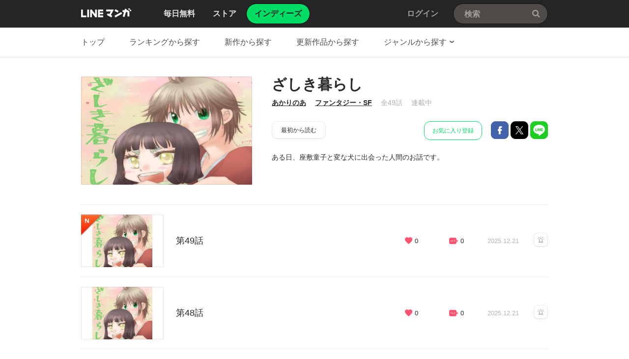

--- FILE ---
content_type: text/html;charset=UTF-8
request_url: https://manga.line.me/indies/product/detail?id=3087
body_size: 19630
content:
<!DOCTYPE html>
<html dir="ltr">
<head>
<meta charset="UTF-8">
<title>ざしき暮らし(あかりのあ) | インディーズ｜LINE マンガ インディーズ</title>
<meta http-equiv="X-UA-Compatible" content="IE=10">
<meta name="viewport" content="width=1078">

<meta name="description" content="ざしき暮らし|ある日、座敷童子と変な犬に出会った人間のお話です。｜映画化、アニメ化で話題のマンガなど、約112万点の豊富なラインナップ！最新刊まで揃うストアコーナーでは、お得な1巻無料、複数巻無料キャンペーンも常時開催中！">

<meta name="keywords" content="ざしき暮らし,あかりのあ,LINE,マンガ,漫画,まんが,立ち読み,無料,コミック,ラノベ,電子書籍,インディーズ">
<meta name="format-detection" content="telephone=no">

<link rel="apple-touch-icon" href="https://cdn-manga-static-file-origin.ldf-static.net/web/webtoon-linemanga-web/line_manga_web/edge/pc/img/apple_touch_icon_v6.png">
<link rel="icon" href="https://cdn-manga-static-file-origin.ldf-static.net/web/webtoon-linemanga-web/line_manga_web/edge/pc/img/favicon_v6.png" sizes="192x192">
<link rel="shortcut icon" href="https://cdn-manga-static-file-origin.ldf-static.net/web/webtoon-linemanga-web/line_manga_web/edge/pc/img/favicon_v6.ico" type="image/x-icon">



<link href="https://cdn-manga-static-file-origin.ldf-static.net/web/webtoon-linemanga-web/line_manga_web/edge/pc/css/pc_main_bb0fe1ac15f00f48687d26fbb1a664742a12b662.css" rel="stylesheet">

<link href="https://cdn-manga-static-file-origin.ldf-static.net/web/webtoon-linemanga-web/line_manga_web/edge/pc/css/pc_indies_bb0fe1ac15f00f48687d26fbb1a664742a12b662.css" rel="stylesheet">


<link rel="search" type="application/opensearchdescription+xml" href="https://manga.line.me/opensearch.xml" title="LINE マンガ">
<meta content="LINEマンガ" property="og:title">
<meta content="article" property="og:type">
<meta content="https://manga.line.me/indies/product/detail?id=3087" property="og:url">
<meta content="https://cdn-manga-static-file-origin.ldf-static.net/router/indies_product/ayOUblZfZeSccSbJFbcxPMoR.jpg" property="og:image">

<meta content="ざしき暮らし|ある日、座敷童子と変な犬に出会った人間のお話です。｜映画化、アニメ化で話題のマンガなど、約112万点の豊富なラインナップ！最新刊まで揃うストアコーナーでは、お得な1巻無料、複数巻無料キャンペーンも常時開催中！" property="og:description">

<meta content="LINEマンガ" property="og:site_name">
<meta content="1420582741526424" property="fb:app_id">
<meta content="summary" name="twitter:card">
<meta content="@LINEmanga" name="twitter:site">





<script>
(function(i,s,o,g,r,a,m){i['GoogleAnalyticsObject']=r;i[r]=i[r]||function(){ (i[r].q=i[r].q||[]).push(arguments)},i[r].l=1*new Date();a=s.createElement(o),m=s.getElementsByTagName(o)[0];a.async=1;a.src=g;m.parentNode.insertBefore(a,m)})(window,document,'script','//www.google-analytics.com/analytics.js','ga');
ga('create', 'UA-55451058-1', 'auto', {
    'sampleRate': 10
});


    ga('send', 'pageview', {'title': 'インディーズ詳細'});



    ga('send', 'event', 'インディーズ詳細｜表示', '表示', 'ざしき暮らし,3087');

</script>


  <!-- Google Tag Manager -->
  <script>(function(w,d,s,l,i){w[l]=w[l]||[];w[l].push({'gtm.start':
  new Date().getTime(),event:'gtm.js'});var f=d.getElementsByTagName(s)[0],
  j=d.createElement(s),dl=l!='dataLayer'?'&l='+l:'';j.async=true;j.src=
  'https://www.googletagmanager.com/gtm.js?id='+i+dl;f.parentNode.insertBefore(j,f);
  })(window,document,'script','dataLayer',"GTM-KRK9LLQ");</script>
  <!-- End Google Tag Manager -->





</head>
<body class="CTypeIndies CTypeDetail ExOsMac">

<!-- Google Tag Manager (noscript) -->
<noscript><iframe src="https://www.googletagmanager.com/ns.html?id=GTM-KRK9LLQ"
  height="0" width="0" style="display:none;visibility:hidden"></iframe></noscript>
  <!-- End Google Tag Manager (noscript) -->







<div class="LyWrap">


<!--HEADER-AREA-->
<header class="LyHead">
<div class="ArHead01">
<h1 class="MdGHD01Logo">
<a href="/" class="mdGHD01Link">LINE マンガ</a>
<!--/MdGHD01Logo--></h1><ul class="MdGHD02Nav">
<li ><a href="/"><span>毎日無料</span></a></li>
<li ><a href="/store/"><span>ストア</span></a></li>
<li class="mdGHD02Current"><a href="/indies/"><span>インディーズ</span></a></li>
<!--/MdGHD02Nav--></ul>
<div class="MdGHD03Util">


<a href="/login/redirect_to_line_login" class="mdGHD03Link">ログイン</a>



<!--/MdGHD03Util--></div><div class="MdGHD05Search" data-widget="widget.SearchSuggest" data-type="all">
<h2 class="MdHide">検索</h2>
<input type="text" value="" placeholder="検索" class="mdGHD05Input fnInput" autocomplete="off" data-gcl="ヘッダー,click,ヘッダー｜検索">
<input type="submit" value="検索" class="mdGHD05Btn fnSubmit">
<!--/MdGHD05Search--></div><!--/ArHead01--></div>
<!--/LyHead--></header>
<!--/HEADER-AREA-->





<!--CONTENTS-AREA-->
<div class="LyContents MdCF">



<!--TOP-CONTENTS-AREA-->
<div class="LyTop">





<div class="ArTop02" role="navigation">
<div class="MdCMN01Nav">
<ul>

<li class="mdCMN01Li"><a href="/indies/">トップ</a></li>

<li class="mdCMN01Li"><a href="/indies/ranking/product_weekly_ranking">ランキングから探す</a></li>
<li class="mdCMN01Li"><a href="/indies/product/recent_list">新作から探す</a></li>
<li class="mdCMN01Li"><a href="/indies/product/update_list">更新作品から探す</a></li>
<li class="mdCMN01Li"><div class="MdCMN09Select mdCMN09Category" data-widget="widget.DropdownNav">
<div class="mdCMN09Label">
<span class="mdCMN09LabelTxt">

ジャンルから探す

</span><span class="mdCMN09LabelIco"></span>
</div>
<ul class="mdCMN09Option fnNav">
<li><a href="/indies/genre_list?genre_id=0001">バトル・アクション</a></li>
<li><a href="/indies/genre_list?genre_id=0002">ファンタジー・SF</a></li>
<li><a href="/indies/genre_list?genre_id=0003">恋愛</a></li>
<li><a href="/indies/genre_list?genre_id=0004">スポーツ</a></li>
<li><a href="/indies/genre_list?genre_id=0005">ミステリー・ホラー</a></li>
<li><a href="/indies/genre_list?genre_id=0006">裏社会・アングラ</a></li>
<li><a href="/indies/genre_list?genre_id=0007">ヒューマンドラマ</a></li>
<li><a href="/indies/genre_list?genre_id=0008">歴史・時代</a></li>
<li><a href="/indies/genre_list?genre_id=0009">コメディ・ギャグ</a></li>
<li><a href="/indies/genre_list?genre_id=0010">BL</a></li>
<li><a href="/indies/genre_list?genre_id=ffff">その他</a></li>
</ul>
<!--/MdCMN09Select--></div></li>

</ul>
<!--/MdCMN01Nav--></div>
<!--/ArTop02--></div>





<!--/LyTop--></div>
<!--/TOP-CONTENTS-AREA-->



<div class="lyContentsWrap">

<!--MAIN-CONTENTS-AREA-->
<div class="LyMain" role="main">


<section class="ArMain01">
<div class="MdMNG01Item">
  <div class="mdMNG01Img"><span class="mdMNG01Thumbnail"><img src="https://cdn-manga-static-file-origin.ldf-static.net/router/indies_product/JWmF67czgCdkAcLdqbot12HV.jpg" alt="ざしき暮らし"></span>

  </div>
<div class="mdMNG01Txt">
<h1 class="mdMNG01Ttl">ざしき暮らし</h1>
<dl class="MdMNG04Meta">
<dt class="mdMNG04Dt01">作家名</dt>
<dd class="mdMNG04Dd01"><a href="/indies/author/detail?author_id=2194" title="あかりのあ">あかりのあ</a></dd>
<dt class="mdMNG04Dt02">ジャンル</dt>
<dd class="mdMNG04Dd02"><a href="/indies/genre_list?genre_id=0002">ファンタジー・SF</a></dd>
<dt class="mdMNG04Dt03">話数</dt>
<dd class="mdMNG04Dd03">全49話</dd>
<dt class="mdMNG04Dt04">連載期間</dt>
<dd class="mdMNG04Dd04">連載中</dd>
<!--/MdMNG04Meta--></dl>
<div class="mdMNG01Util">

<p class="mdMNG01Read"><a href="/indies/book/article?id=32099" class="MdBtn03Read01" data-widget="widget.ReadFromLast" data-book-type="indies" data-product_id="3087">最初から読む</a></p>

<ul class="mdMNG01Share">


<li><a href="javascript:;" class="MdBtn03Fav01" data-widget="widget.Favorite" data-href="/api/subscription/create_or_update" data-indies_product_id="3087">お気に入り登録</a></li>


<li><a href="javascript:;" class="MdBtn01Fb01" title="Facebookで共有" data-share_url="https://lin.ee/6svEVLD">Facebookで共有</a></li>
<li><a href="javascript:;" class="MdBtn01Tw01" title="Xで共有" data-share_short_url="https://lin.ee/6svEVLD" data-share_string="【無料】「ざしき暮らし」を読んでるよ！LINEマンガなら今すぐ無料で第1話が読める！" data-share_hashtags="LINEマンガ">Xで共有</a></li>
<li><a href="javascript:;" class="MdBtn01Line01" title="LINEで共有" data-base_url="https://line.me" data-share_short_url="https://lin.ee/6svEVLD" data-share_string="【無料】「ざしき暮らし」を読んでるよ！LINEマンガなら今すぐ無料で第1話が読める！">LINEで共有</a></li>
</ul>
</div>
<div class="MdMNG03Summary">
<p class="mdMNG03Txt">ある日、座敷童子と変な犬に出会った人間のお話です。</p>
<!--/MdMNG03Summary--></div>
</div>
<!--/MdMNG01Item--></div>
<!--/ArMain01--></section>

<section class="ArMain02">

<div class="MdIND13List fnAutoPaging" data-load-url="/api/indies/book/product_list?product_id=3087" data-tmpl-name="indies-book-item-public">
<div class="fnAutoPagingContainer">

<div class="mdIND13Item">
	<div class="mdIND13Txt">
		<a href="/indies/book/article?id=174030" title="話を読む" class="mdIND13Link">
			<span class="MdIco01NewP02">新着</span>
			<div class="mdIND13Img"><span class="MdCMN06Img MdCMN06BookImg"><img src="https://cdn-manga-static-file-origin.ldf-static.net/router/indies_product/JWmF67czgCdkAcLdqbot12HV.jpg" alt=""><!--/MdCMN06Img--></span></div>
			<h3 class="mdIND13Ttl">
			第49話 
			</h3>
		</a>
	</div>
	<dl class="mdIND13Info">
		<dt>いいね数</dt><dd class="mdIND13Like"><span class="MdIcoLike03"></span>0</dd><!--
		--><dt>コメント数</dt><dd class="mdIND13Comment" data-widget="widget.ButtonBookComment" data-conf='{"commentCount":"0","bookId":174030, "bookType":"indies-book"}'><a href='#'><span class="MdIcoComment02"></span><span class="fnNum">0</span></a></dd><!--
		--><dt>更新日</dt><dd class="mdIND13Date">2025.12.21</dd>
	</dl>
	<div class="mdIND13Btn"><a href="#" class="MdBtn01Report01" data-book-id=174030 title="通報する" data-widget="widget.ButtonReport">通報</a></div>
<!--/mdIND13Item--></div>

<div class="mdIND13Item">
	<div class="mdIND13Txt">
		<a href="/indies/book/article?id=174029" title="話を読む" class="mdIND13Link">
			
			<div class="mdIND13Img"><span class="MdCMN06Img MdCMN06BookImg"><img src="https://cdn-manga-static-file-origin.ldf-static.net/router/indies_product/JWmF67czgCdkAcLdqbot12HV.jpg" alt=""><!--/MdCMN06Img--></span></div>
			<h3 class="mdIND13Ttl">
			第48話 
			</h3>
		</a>
	</div>
	<dl class="mdIND13Info">
		<dt>いいね数</dt><dd class="mdIND13Like"><span class="MdIcoLike03"></span>0</dd><!--
		--><dt>コメント数</dt><dd class="mdIND13Comment" data-widget="widget.ButtonBookComment" data-conf='{"commentCount":"0","bookId":174029, "bookType":"indies-book"}'><a href='#'><span class="MdIcoComment02"></span><span class="fnNum">0</span></a></dd><!--
		--><dt>更新日</dt><dd class="mdIND13Date">2025.12.21</dd>
	</dl>
	<div class="mdIND13Btn"><a href="#" class="MdBtn01Report01" data-book-id=174029 title="通報する" data-widget="widget.ButtonReport">通報</a></div>
<!--/mdIND13Item--></div>

<div class="mdIND13Item">
	<div class="mdIND13Txt">
		<a href="/indies/book/article?id=174027" title="話を読む" class="mdIND13Link">
			
			<div class="mdIND13Img"><span class="MdCMN06Img MdCMN06BookImg"><img src="https://cdn-manga-static-file-origin.ldf-static.net/router/indies_product/JWmF67czgCdkAcLdqbot12HV.jpg" alt=""><!--/MdCMN06Img--></span></div>
			<h3 class="mdIND13Ttl">
			第47話 
			</h3>
		</a>
	</div>
	<dl class="mdIND13Info">
		<dt>いいね数</dt><dd class="mdIND13Like"><span class="MdIcoLike03"></span>0</dd><!--
		--><dt>コメント数</dt><dd class="mdIND13Comment" data-widget="widget.ButtonBookComment" data-conf='{"commentCount":"0","bookId":174027, "bookType":"indies-book"}'><a href='#'><span class="MdIcoComment02"></span><span class="fnNum">0</span></a></dd><!--
		--><dt>更新日</dt><dd class="mdIND13Date">2025.12.21</dd>
	</dl>
	<div class="mdIND13Btn"><a href="#" class="MdBtn01Report01" data-book-id=174027 title="通報する" data-widget="widget.ButtonReport">通報</a></div>
<!--/mdIND13Item--></div>

<div class="mdIND13Item">
	<div class="mdIND13Txt">
		<a href="/indies/book/article?id=174026" title="話を読む" class="mdIND13Link">
			
			<div class="mdIND13Img"><span class="MdCMN06Img MdCMN06BookImg"><img src="https://cdn-manga-static-file-origin.ldf-static.net/router/indies_product/JWmF67czgCdkAcLdqbot12HV.jpg" alt=""><!--/MdCMN06Img--></span></div>
			<h3 class="mdIND13Ttl">
			第46話 
			</h3>
		</a>
	</div>
	<dl class="mdIND13Info">
		<dt>いいね数</dt><dd class="mdIND13Like"><span class="MdIcoLike03"></span>0</dd><!--
		--><dt>コメント数</dt><dd class="mdIND13Comment" data-widget="widget.ButtonBookComment" data-conf='{"commentCount":"0","bookId":174026, "bookType":"indies-book"}'><a href='#'><span class="MdIcoComment02"></span><span class="fnNum">0</span></a></dd><!--
		--><dt>更新日</dt><dd class="mdIND13Date">2025.12.21</dd>
	</dl>
	<div class="mdIND13Btn"><a href="#" class="MdBtn01Report01" data-book-id=174026 title="通報する" data-widget="widget.ButtonReport">通報</a></div>
<!--/mdIND13Item--></div>

<div class="mdIND13Item">
	<div class="mdIND13Txt">
		<a href="/indies/book/article?id=174025" title="話を読む" class="mdIND13Link">
			
			<div class="mdIND13Img"><span class="MdCMN06Img MdCMN06BookImg"><img src="https://cdn-manga-static-file-origin.ldf-static.net/router/indies_product/JWmF67czgCdkAcLdqbot12HV.jpg" alt=""><!--/MdCMN06Img--></span></div>
			<h3 class="mdIND13Ttl">
			第45話 
			</h3>
		</a>
	</div>
	<dl class="mdIND13Info">
		<dt>いいね数</dt><dd class="mdIND13Like"><span class="MdIcoLike03"></span>0</dd><!--
		--><dt>コメント数</dt><dd class="mdIND13Comment" data-widget="widget.ButtonBookComment" data-conf='{"commentCount":"0","bookId":174025, "bookType":"indies-book"}'><a href='#'><span class="MdIcoComment02"></span><span class="fnNum">0</span></a></dd><!--
		--><dt>更新日</dt><dd class="mdIND13Date">2025.12.21</dd>
	</dl>
	<div class="mdIND13Btn"><a href="#" class="MdBtn01Report01" data-book-id=174025 title="通報する" data-widget="widget.ButtonReport">通報</a></div>
<!--/mdIND13Item--></div>

<div class="mdIND13Item">
	<div class="mdIND13Txt">
		<a href="/indies/book/article?id=96479" title="話を読む" class="mdIND13Link">
			
			<div class="mdIND13Img"><span class="MdCMN06Img MdCMN06BookImg"><img src="https://cdn-manga-static-file-origin.ldf-static.net/router/indies_product/JWmF67czgCdkAcLdqbot12HV.jpg" alt=""><!--/MdCMN06Img--></span></div>
			<h3 class="mdIND13Ttl">
			第44話 
			</h3>
		</a>
	</div>
	<dl class="mdIND13Info">
		<dt>いいね数</dt><dd class="mdIND13Like"><span class="MdIcoLike03"></span>2</dd><!--
		--><dt>コメント数</dt><dd class="mdIND13Comment" data-widget="widget.ButtonBookComment" data-conf='{"commentCount":"0","bookId":96479, "bookType":"indies-book"}'><a href='#'><span class="MdIcoComment02"></span><span class="fnNum">0</span></a></dd><!--
		--><dt>更新日</dt><dd class="mdIND13Date">2021.03.24</dd>
	</dl>
	<div class="mdIND13Btn"><a href="#" class="MdBtn01Report01" data-book-id=96479 title="通報する" data-widget="widget.ButtonReport">通報</a></div>
<!--/mdIND13Item--></div>

<div class="mdIND13Item">
	<div class="mdIND13Txt">
		<a href="/indies/book/article?id=93891" title="話を読む" class="mdIND13Link">
			
			<div class="mdIND13Img"><span class="MdCMN06Img MdCMN06BookImg"><img src="https://cdn-manga-static-file-origin.ldf-static.net/router/indies_product/JWmF67czgCdkAcLdqbot12HV.jpg" alt=""><!--/MdCMN06Img--></span></div>
			<h3 class="mdIND13Ttl">
			第43話 
			</h3>
		</a>
	</div>
	<dl class="mdIND13Info">
		<dt>いいね数</dt><dd class="mdIND13Like"><span class="MdIcoLike03"></span>2</dd><!--
		--><dt>コメント数</dt><dd class="mdIND13Comment" data-widget="widget.ButtonBookComment" data-conf='{"commentCount":"0","bookId":93891, "bookType":"indies-book"}'><a href='#'><span class="MdIcoComment02"></span><span class="fnNum">0</span></a></dd><!--
		--><dt>更新日</dt><dd class="mdIND13Date">2021.02.12</dd>
	</dl>
	<div class="mdIND13Btn"><a href="#" class="MdBtn01Report01" data-book-id=93891 title="通報する" data-widget="widget.ButtonReport">通報</a></div>
<!--/mdIND13Item--></div>

<div class="mdIND13Item">
	<div class="mdIND13Txt">
		<a href="/indies/book/article?id=92632" title="話を読む" class="mdIND13Link">
			
			<div class="mdIND13Img"><span class="MdCMN06Img MdCMN06BookImg"><img src="https://cdn-manga-static-file-origin.ldf-static.net/router/indies_product/JWmF67czgCdkAcLdqbot12HV.jpg" alt=""><!--/MdCMN06Img--></span></div>
			<h3 class="mdIND13Ttl">
			第42話 
			</h3>
		</a>
	</div>
	<dl class="mdIND13Info">
		<dt>いいね数</dt><dd class="mdIND13Like"><span class="MdIcoLike03"></span>3</dd><!--
		--><dt>コメント数</dt><dd class="mdIND13Comment" data-widget="widget.ButtonBookComment" data-conf='{"commentCount":"0","bookId":92632, "bookType":"indies-book"}'><a href='#'><span class="MdIcoComment02"></span><span class="fnNum">0</span></a></dd><!--
		--><dt>更新日</dt><dd class="mdIND13Date">2021.01.24</dd>
	</dl>
	<div class="mdIND13Btn"><a href="#" class="MdBtn01Report01" data-book-id=92632 title="通報する" data-widget="widget.ButtonReport">通報</a></div>
<!--/mdIND13Item--></div>

<div class="mdIND13Item">
	<div class="mdIND13Txt">
		<a href="/indies/book/article?id=92631" title="話を読む" class="mdIND13Link">
			
			<div class="mdIND13Img"><span class="MdCMN06Img MdCMN06BookImg"><img src="https://cdn-manga-static-file-origin.ldf-static.net/router/indies_product/JWmF67czgCdkAcLdqbot12HV.jpg" alt=""><!--/MdCMN06Img--></span></div>
			<h3 class="mdIND13Ttl">
			第41話 
			</h3>
		</a>
	</div>
	<dl class="mdIND13Info">
		<dt>いいね数</dt><dd class="mdIND13Like"><span class="MdIcoLike03"></span>1</dd><!--
		--><dt>コメント数</dt><dd class="mdIND13Comment" data-widget="widget.ButtonBookComment" data-conf='{"commentCount":"0","bookId":92631, "bookType":"indies-book"}'><a href='#'><span class="MdIcoComment02"></span><span class="fnNum">0</span></a></dd><!--
		--><dt>更新日</dt><dd class="mdIND13Date">2021.01.24</dd>
	</dl>
	<div class="mdIND13Btn"><a href="#" class="MdBtn01Report01" data-book-id=92631 title="通報する" data-widget="widget.ButtonReport">通報</a></div>
<!--/mdIND13Item--></div>

<div class="mdIND13Item">
	<div class="mdIND13Txt">
		<a href="/indies/book/article?id=90335" title="話を読む" class="mdIND13Link">
			
			<div class="mdIND13Img"><span class="MdCMN06Img MdCMN06BookImg"><img src="https://cdn-manga-static-file-origin.ldf-static.net/router/indies_product/JWmF67czgCdkAcLdqbot12HV.jpg" alt=""><!--/MdCMN06Img--></span></div>
			<h3 class="mdIND13Ttl">
			第40話 
			</h3>
		</a>
	</div>
	<dl class="mdIND13Info">
		<dt>いいね数</dt><dd class="mdIND13Like"><span class="MdIcoLike03"></span>4</dd><!--
		--><dt>コメント数</dt><dd class="mdIND13Comment" data-widget="widget.ButtonBookComment" data-conf='{"commentCount":"0","bookId":90335, "bookType":"indies-book"}'><a href='#'><span class="MdIcoComment02"></span><span class="fnNum">0</span></a></dd><!--
		--><dt>更新日</dt><dd class="mdIND13Date">2020.12.21</dd>
	</dl>
	<div class="mdIND13Btn"><a href="#" class="MdBtn01Report01" data-book-id=90335 title="通報する" data-widget="widget.ButtonReport">通報</a></div>
<!--/mdIND13Item--></div>

<div class="mdIND13Item">
	<div class="mdIND13Txt">
		<a href="/indies/book/article?id=79434" title="話を読む" class="mdIND13Link">
			
			<div class="mdIND13Img"><span class="MdCMN06Img MdCMN06BookImg"><img src="https://cdn-manga-static-file-origin.ldf-static.net/router/indies_product/JWmF67czgCdkAcLdqbot12HV.jpg" alt=""><!--/MdCMN06Img--></span></div>
			<h3 class="mdIND13Ttl">
			第39話 
			</h3>
		</a>
	</div>
	<dl class="mdIND13Info">
		<dt>いいね数</dt><dd class="mdIND13Like"><span class="MdIcoLike03"></span>4</dd><!--
		--><dt>コメント数</dt><dd class="mdIND13Comment" data-widget="widget.ButtonBookComment" data-conf='{"commentCount":"0","bookId":79434, "bookType":"indies-book"}'><a href='#'><span class="MdIcoComment02"></span><span class="fnNum">0</span></a></dd><!--
		--><dt>更新日</dt><dd class="mdIND13Date">2020.07.05</dd>
	</dl>
	<div class="mdIND13Btn"><a href="#" class="MdBtn01Report01" data-book-id=79434 title="通報する" data-widget="widget.ButtonReport">通報</a></div>
<!--/mdIND13Item--></div>

<div class="mdIND13Item">
	<div class="mdIND13Txt">
		<a href="/indies/book/article?id=77915" title="話を読む" class="mdIND13Link">
			
			<div class="mdIND13Img"><span class="MdCMN06Img MdCMN06BookImg"><img src="https://cdn-manga-static-file-origin.ldf-static.net/router/indies_product/JWmF67czgCdkAcLdqbot12HV.jpg" alt=""><!--/MdCMN06Img--></span></div>
			<h3 class="mdIND13Ttl">
			第38話 
			</h3>
		</a>
	</div>
	<dl class="mdIND13Info">
		<dt>いいね数</dt><dd class="mdIND13Like"><span class="MdIcoLike03"></span>5</dd><!--
		--><dt>コメント数</dt><dd class="mdIND13Comment" data-widget="widget.ButtonBookComment" data-conf='{"commentCount":"0","bookId":77915, "bookType":"indies-book"}'><a href='#'><span class="MdIcoComment02"></span><span class="fnNum">0</span></a></dd><!--
		--><dt>更新日</dt><dd class="mdIND13Date">2020.06.20</dd>
	</dl>
	<div class="mdIND13Btn"><a href="#" class="MdBtn01Report01" data-book-id=77915 title="通報する" data-widget="widget.ButtonReport">通報</a></div>
<!--/mdIND13Item--></div>

<div class="mdIND13Item">
	<div class="mdIND13Txt">
		<a href="/indies/book/article?id=73125" title="話を読む" class="mdIND13Link">
			
			<div class="mdIND13Img"><span class="MdCMN06Img MdCMN06BookImg"><img src="https://cdn-manga-static-file-origin.ldf-static.net/router/indies_product/JWmF67czgCdkAcLdqbot12HV.jpg" alt=""><!--/MdCMN06Img--></span></div>
			<h3 class="mdIND13Ttl">
			第37話 
			</h3>
		</a>
	</div>
	<dl class="mdIND13Info">
		<dt>いいね数</dt><dd class="mdIND13Like"><span class="MdIcoLike03"></span>10</dd><!--
		--><dt>コメント数</dt><dd class="mdIND13Comment" data-widget="widget.ButtonBookComment" data-conf='{"commentCount":"0","bookId":73125, "bookType":"indies-book"}'><a href='#'><span class="MdIcoComment02"></span><span class="fnNum">0</span></a></dd><!--
		--><dt>更新日</dt><dd class="mdIND13Date">2020.04.21</dd>
	</dl>
	<div class="mdIND13Btn"><a href="#" class="MdBtn01Report01" data-book-id=73125 title="通報する" data-widget="widget.ButtonReport">通報</a></div>
<!--/mdIND13Item--></div>

<div class="mdIND13Item">
	<div class="mdIND13Txt">
		<a href="/indies/book/article?id=46656" title="話を読む" class="mdIND13Link">
			
			<div class="mdIND13Img"><span class="MdCMN06Img MdCMN06BookImg"><img src="https://cdn-manga-static-file-origin.ldf-static.net/router/indies_product/JWmF67czgCdkAcLdqbot12HV.jpg" alt=""><!--/MdCMN06Img--></span></div>
			<h3 class="mdIND13Ttl">
			第36話 
			</h3>
		</a>
	</div>
	<dl class="mdIND13Info">
		<dt>いいね数</dt><dd class="mdIND13Like"><span class="MdIcoLike03"></span>5</dd><!--
		--><dt>コメント数</dt><dd class="mdIND13Comment" data-widget="widget.ButtonBookComment" data-conf='{"commentCount":"0","bookId":46656, "bookType":"indies-book"}'><a href='#'><span class="MdIcoComment02"></span><span class="fnNum">0</span></a></dd><!--
		--><dt>更新日</dt><dd class="mdIND13Date">2018.11.26</dd>
	</dl>
	<div class="mdIND13Btn"><a href="#" class="MdBtn01Report01" data-book-id=46656 title="通報する" data-widget="widget.ButtonReport">通報</a></div>
<!--/mdIND13Item--></div>

<div class="mdIND13Item">
	<div class="mdIND13Txt">
		<a href="/indies/book/article?id=45711" title="話を読む" class="mdIND13Link">
			
			<div class="mdIND13Img"><span class="MdCMN06Img MdCMN06BookImg"><img src="https://cdn-manga-static-file-origin.ldf-static.net/router/indies_product/JWmF67czgCdkAcLdqbot12HV.jpg" alt=""><!--/MdCMN06Img--></span></div>
			<h3 class="mdIND13Ttl">
			第35話 
			</h3>
		</a>
	</div>
	<dl class="mdIND13Info">
		<dt>いいね数</dt><dd class="mdIND13Like"><span class="MdIcoLike03"></span>8</dd><!--
		--><dt>コメント数</dt><dd class="mdIND13Comment" data-widget="widget.ButtonBookComment" data-conf='{"commentCount":"0","bookId":45711, "bookType":"indies-book"}'><a href='#'><span class="MdIcoComment02"></span><span class="fnNum">0</span></a></dd><!--
		--><dt>更新日</dt><dd class="mdIND13Date">2018.11.04</dd>
	</dl>
	<div class="mdIND13Btn"><a href="#" class="MdBtn01Report01" data-book-id=45711 title="通報する" data-widget="widget.ButtonReport">通報</a></div>
<!--/mdIND13Item--></div>

<div class="mdIND13Item">
	<div class="mdIND13Txt">
		<a href="/indies/book/article?id=43602" title="話を読む" class="mdIND13Link">
			
			<div class="mdIND13Img"><span class="MdCMN06Img MdCMN06BookImg"><img src="https://cdn-manga-static-file-origin.ldf-static.net/router/indies_product/JWmF67czgCdkAcLdqbot12HV.jpg" alt=""><!--/MdCMN06Img--></span></div>
			<h3 class="mdIND13Ttl">
			第34話 
			</h3>
		</a>
	</div>
	<dl class="mdIND13Info">
		<dt>いいね数</dt><dd class="mdIND13Like"><span class="MdIcoLike03"></span>7</dd><!--
		--><dt>コメント数</dt><dd class="mdIND13Comment" data-widget="widget.ButtonBookComment" data-conf='{"commentCount":"0","bookId":43602, "bookType":"indies-book"}'><a href='#'><span class="MdIcoComment02"></span><span class="fnNum">0</span></a></dd><!--
		--><dt>更新日</dt><dd class="mdIND13Date">2018.09.21</dd>
	</dl>
	<div class="mdIND13Btn"><a href="#" class="MdBtn01Report01" data-book-id=43602 title="通報する" data-widget="widget.ButtonReport">通報</a></div>
<!--/mdIND13Item--></div>

<div class="mdIND13Item">
	<div class="mdIND13Txt">
		<a href="/indies/book/article?id=42140" title="話を読む" class="mdIND13Link">
			
			<div class="mdIND13Img"><span class="MdCMN06Img MdCMN06BookImg"><img src="https://cdn-manga-static-file-origin.ldf-static.net/router/indies_product/JWmF67czgCdkAcLdqbot12HV.jpg" alt=""><!--/MdCMN06Img--></span></div>
			<h3 class="mdIND13Ttl">
			第33話 
			</h3>
		</a>
	</div>
	<dl class="mdIND13Info">
		<dt>いいね数</dt><dd class="mdIND13Like"><span class="MdIcoLike03"></span>8</dd><!--
		--><dt>コメント数</dt><dd class="mdIND13Comment" data-widget="widget.ButtonBookComment" data-conf='{"commentCount":"0","bookId":42140, "bookType":"indies-book"}'><a href='#'><span class="MdIcoComment02"></span><span class="fnNum">0</span></a></dd><!--
		--><dt>更新日</dt><dd class="mdIND13Date">2018.09.04</dd>
	</dl>
	<div class="mdIND13Btn"><a href="#" class="MdBtn01Report01" data-book-id=42140 title="通報する" data-widget="widget.ButtonReport">通報</a></div>
<!--/mdIND13Item--></div>

<div class="mdIND13Item">
	<div class="mdIND13Txt">
		<a href="/indies/book/article?id=41516" title="話を読む" class="mdIND13Link">
			
			<div class="mdIND13Img"><span class="MdCMN06Img MdCMN06BookImg"><img src="https://cdn-manga-static-file-origin.ldf-static.net/router/indies_product/JWmF67czgCdkAcLdqbot12HV.jpg" alt=""><!--/MdCMN06Img--></span></div>
			<h3 class="mdIND13Ttl">
			第32話 
			</h3>
		</a>
	</div>
	<dl class="mdIND13Info">
		<dt>いいね数</dt><dd class="mdIND13Like"><span class="MdIcoLike03"></span>7</dd><!--
		--><dt>コメント数</dt><dd class="mdIND13Comment" data-widget="widget.ButtonBookComment" data-conf='{"commentCount":"0","bookId":41516, "bookType":"indies-book"}'><a href='#'><span class="MdIcoComment02"></span><span class="fnNum">0</span></a></dd><!--
		--><dt>更新日</dt><dd class="mdIND13Date">2018.08.25</dd>
	</dl>
	<div class="mdIND13Btn"><a href="#" class="MdBtn01Report01" data-book-id=41516 title="通報する" data-widget="widget.ButtonReport">通報</a></div>
<!--/mdIND13Item--></div>

<div class="mdIND13Item">
	<div class="mdIND13Txt">
		<a href="/indies/book/article?id=40541" title="話を読む" class="mdIND13Link">
			
			<div class="mdIND13Img"><span class="MdCMN06Img MdCMN06BookImg"><img src="https://cdn-manga-static-file-origin.ldf-static.net/router/indies_product/JWmF67czgCdkAcLdqbot12HV.jpg" alt=""><!--/MdCMN06Img--></span></div>
			<h3 class="mdIND13Ttl">
			第31話 
			</h3>
		</a>
	</div>
	<dl class="mdIND13Info">
		<dt>いいね数</dt><dd class="mdIND13Like"><span class="MdIcoLike03"></span>11</dd><!--
		--><dt>コメント数</dt><dd class="mdIND13Comment" data-widget="widget.ButtonBookComment" data-conf='{"commentCount":"0","bookId":40541, "bookType":"indies-book"}'><a href='#'><span class="MdIcoComment02"></span><span class="fnNum">0</span></a></dd><!--
		--><dt>更新日</dt><dd class="mdIND13Date">2018.07.29</dd>
	</dl>
	<div class="mdIND13Btn"><a href="#" class="MdBtn01Report01" data-book-id=40541 title="通報する" data-widget="widget.ButtonReport">通報</a></div>
<!--/mdIND13Item--></div>

<div class="mdIND13Item">
	<div class="mdIND13Txt">
		<a href="/indies/book/article?id=39991" title="話を読む" class="mdIND13Link">
			
			<div class="mdIND13Img"><span class="MdCMN06Img MdCMN06BookImg"><img src="https://cdn-manga-static-file-origin.ldf-static.net/router/indies_product/JWmF67czgCdkAcLdqbot12HV.jpg" alt=""><!--/MdCMN06Img--></span></div>
			<h3 class="mdIND13Ttl">
			第30話 
			</h3>
		</a>
	</div>
	<dl class="mdIND13Info">
		<dt>いいね数</dt><dd class="mdIND13Like"><span class="MdIcoLike03"></span>12</dd><!--
		--><dt>コメント数</dt><dd class="mdIND13Comment" data-widget="widget.ButtonBookComment" data-conf='{"commentCount":"0","bookId":39991, "bookType":"indies-book"}'><a href='#'><span class="MdIcoComment02"></span><span class="fnNum">0</span></a></dd><!--
		--><dt>更新日</dt><dd class="mdIND13Date">2018.07.18</dd>
	</dl>
	<div class="mdIND13Btn"><a href="#" class="MdBtn01Report01" data-book-id=39991 title="通報する" data-widget="widget.ButtonReport">通報</a></div>
<!--/mdIND13Item--></div>

<div class="mdIND13Item">
	<div class="mdIND13Txt">
		<a href="/indies/book/article?id=39395" title="話を読む" class="mdIND13Link">
			
			<div class="mdIND13Img"><span class="MdCMN06Img MdCMN06BookImg"><img src="https://cdn-manga-static-file-origin.ldf-static.net/router/indies_product/JWmF67czgCdkAcLdqbot12HV.jpg" alt=""><!--/MdCMN06Img--></span></div>
			<h3 class="mdIND13Ttl">
			第29話 
			</h3>
		</a>
	</div>
	<dl class="mdIND13Info">
		<dt>いいね数</dt><dd class="mdIND13Like"><span class="MdIcoLike03"></span>9</dd><!--
		--><dt>コメント数</dt><dd class="mdIND13Comment" data-widget="widget.ButtonBookComment" data-conf='{"commentCount":"0","bookId":39395, "bookType":"indies-book"}'><a href='#'><span class="MdIcoComment02"></span><span class="fnNum">0</span></a></dd><!--
		--><dt>更新日</dt><dd class="mdIND13Date">2018.07.01</dd>
	</dl>
	<div class="mdIND13Btn"><a href="#" class="MdBtn01Report01" data-book-id=39395 title="通報する" data-widget="widget.ButtonReport">通報</a></div>
<!--/mdIND13Item--></div>

<div class="mdIND13Item">
	<div class="mdIND13Txt">
		<a href="/indies/book/article?id=38872" title="話を読む" class="mdIND13Link">
			
			<div class="mdIND13Img"><span class="MdCMN06Img MdCMN06BookImg"><img src="https://cdn-manga-static-file-origin.ldf-static.net/router/indies_product/JWmF67czgCdkAcLdqbot12HV.jpg" alt=""><!--/MdCMN06Img--></span></div>
			<h3 class="mdIND13Ttl">
			第28話 
			</h3>
		</a>
	</div>
	<dl class="mdIND13Info">
		<dt>いいね数</dt><dd class="mdIND13Like"><span class="MdIcoLike03"></span>11</dd><!--
		--><dt>コメント数</dt><dd class="mdIND13Comment" data-widget="widget.ButtonBookComment" data-conf='{"commentCount":"0","bookId":38872, "bookType":"indies-book"}'><a href='#'><span class="MdIcoComment02"></span><span class="fnNum">0</span></a></dd><!--
		--><dt>更新日</dt><dd class="mdIND13Date">2018.06.15</dd>
	</dl>
	<div class="mdIND13Btn"><a href="#" class="MdBtn01Report01" data-book-id=38872 title="通報する" data-widget="widget.ButtonReport">通報</a></div>
<!--/mdIND13Item--></div>

<div class="mdIND13Item">
	<div class="mdIND13Txt">
		<a href="/indies/book/article?id=38431" title="話を読む" class="mdIND13Link">
			
			<div class="mdIND13Img"><span class="MdCMN06Img MdCMN06BookImg"><img src="https://cdn-manga-static-file-origin.ldf-static.net/router/indies_product/JWmF67czgCdkAcLdqbot12HV.jpg" alt=""><!--/MdCMN06Img--></span></div>
			<h3 class="mdIND13Ttl">
			第27話 
			</h3>
		</a>
	</div>
	<dl class="mdIND13Info">
		<dt>いいね数</dt><dd class="mdIND13Like"><span class="MdIcoLike03"></span>13</dd><!--
		--><dt>コメント数</dt><dd class="mdIND13Comment" data-widget="widget.ButtonBookComment" data-conf='{"commentCount":"1","bookId":38431, "bookType":"indies-book"}'><a href='#'><span class="MdIcoComment02"></span><span class="fnNum">1</span></a></dd><!--
		--><dt>更新日</dt><dd class="mdIND13Date">2018.06.04</dd>
	</dl>
	<div class="mdIND13Btn"><a href="#" class="MdBtn01Report01" data-book-id=38431 title="通報する" data-widget="widget.ButtonReport">通報</a></div>
<!--/mdIND13Item--></div>

<div class="mdIND13Item">
	<div class="mdIND13Txt">
		<a href="/indies/book/article?id=38052" title="話を読む" class="mdIND13Link">
			
			<div class="mdIND13Img"><span class="MdCMN06Img MdCMN06BookImg"><img src="https://cdn-manga-static-file-origin.ldf-static.net/router/indies_product/JWmF67czgCdkAcLdqbot12HV.jpg" alt=""><!--/MdCMN06Img--></span></div>
			<h3 class="mdIND13Ttl">
			第26話 
			</h3>
		</a>
	</div>
	<dl class="mdIND13Info">
		<dt>いいね数</dt><dd class="mdIND13Like"><span class="MdIcoLike03"></span>10</dd><!--
		--><dt>コメント数</dt><dd class="mdIND13Comment" data-widget="widget.ButtonBookComment" data-conf='{"commentCount":"0","bookId":38052, "bookType":"indies-book"}'><a href='#'><span class="MdIcoComment02"></span><span class="fnNum">0</span></a></dd><!--
		--><dt>更新日</dt><dd class="mdIND13Date">2018.05.24</dd>
	</dl>
	<div class="mdIND13Btn"><a href="#" class="MdBtn01Report01" data-book-id=38052 title="通報する" data-widget="widget.ButtonReport">通報</a></div>
<!--/mdIND13Item--></div>

<div class="mdIND13Item">
	<div class="mdIND13Txt">
		<a href="/indies/book/article?id=37513" title="話を読む" class="mdIND13Link">
			
			<div class="mdIND13Img"><span class="MdCMN06Img MdCMN06BookImg"><img src="https://cdn-manga-static-file-origin.ldf-static.net/router/indies_product/JWmF67czgCdkAcLdqbot12HV.jpg" alt=""><!--/MdCMN06Img--></span></div>
			<h3 class="mdIND13Ttl">
			第25話 
			</h3>
		</a>
	</div>
	<dl class="mdIND13Info">
		<dt>いいね数</dt><dd class="mdIND13Like"><span class="MdIcoLike03"></span>16</dd><!--
		--><dt>コメント数</dt><dd class="mdIND13Comment" data-widget="widget.ButtonBookComment" data-conf='{"commentCount":"0","bookId":37513, "bookType":"indies-book"}'><a href='#'><span class="MdIcoComment02"></span><span class="fnNum">0</span></a></dd><!--
		--><dt>更新日</dt><dd class="mdIND13Date">2018.05.05</dd>
	</dl>
	<div class="mdIND13Btn"><a href="#" class="MdBtn01Report01" data-book-id=37513 title="通報する" data-widget="widget.ButtonReport">通報</a></div>
<!--/mdIND13Item--></div>

<div class="mdIND13Item">
	<div class="mdIND13Txt">
		<a href="/indies/book/article?id=36932" title="話を読む" class="mdIND13Link">
			
			<div class="mdIND13Img"><span class="MdCMN06Img MdCMN06BookImg"><img src="https://cdn-manga-static-file-origin.ldf-static.net/router/indies_product/JWmF67czgCdkAcLdqbot12HV.jpg" alt=""><!--/MdCMN06Img--></span></div>
			<h3 class="mdIND13Ttl">
			第24話 
			</h3>
		</a>
	</div>
	<dl class="mdIND13Info">
		<dt>いいね数</dt><dd class="mdIND13Like"><span class="MdIcoLike03"></span>16</dd><!--
		--><dt>コメント数</dt><dd class="mdIND13Comment" data-widget="widget.ButtonBookComment" data-conf='{"commentCount":"0","bookId":36932, "bookType":"indies-book"}'><a href='#'><span class="MdIcoComment02"></span><span class="fnNum">0</span></a></dd><!--
		--><dt>更新日</dt><dd class="mdIND13Date">2018.04.15</dd>
	</dl>
	<div class="mdIND13Btn"><a href="#" class="MdBtn01Report01" data-book-id=36932 title="通報する" data-widget="widget.ButtonReport">通報</a></div>
<!--/mdIND13Item--></div>

<div class="mdIND13Item">
	<div class="mdIND13Txt">
		<a href="/indies/book/article?id=36694" title="話を読む" class="mdIND13Link">
			
			<div class="mdIND13Img"><span class="MdCMN06Img MdCMN06BookImg"><img src="https://cdn-manga-static-file-origin.ldf-static.net/router/indies_product/JWmF67czgCdkAcLdqbot12HV.jpg" alt=""><!--/MdCMN06Img--></span></div>
			<h3 class="mdIND13Ttl">
			第23話 
			</h3>
		</a>
	</div>
	<dl class="mdIND13Info">
		<dt>いいね数</dt><dd class="mdIND13Like"><span class="MdIcoLike03"></span>14</dd><!--
		--><dt>コメント数</dt><dd class="mdIND13Comment" data-widget="widget.ButtonBookComment" data-conf='{"commentCount":"0","bookId":36694, "bookType":"indies-book"}'><a href='#'><span class="MdIcoComment02"></span><span class="fnNum">0</span></a></dd><!--
		--><dt>更新日</dt><dd class="mdIND13Date">2018.04.07</dd>
	</dl>
	<div class="mdIND13Btn"><a href="#" class="MdBtn01Report01" data-book-id=36694 title="通報する" data-widget="widget.ButtonReport">通報</a></div>
<!--/mdIND13Item--></div>

<div class="mdIND13Item">
	<div class="mdIND13Txt">
		<a href="/indies/book/article?id=36107" title="話を読む" class="mdIND13Link">
			
			<div class="mdIND13Img"><span class="MdCMN06Img MdCMN06BookImg"><img src="https://cdn-manga-static-file-origin.ldf-static.net/router/indies_product/JWmF67czgCdkAcLdqbot12HV.jpg" alt=""><!--/MdCMN06Img--></span></div>
			<h3 class="mdIND13Ttl">
			第22話 
			</h3>
		</a>
	</div>
	<dl class="mdIND13Info">
		<dt>いいね数</dt><dd class="mdIND13Like"><span class="MdIcoLike03"></span>20</dd><!--
		--><dt>コメント数</dt><dd class="mdIND13Comment" data-widget="widget.ButtonBookComment" data-conf='{"commentCount":"0","bookId":36107, "bookType":"indies-book"}'><a href='#'><span class="MdIcoComment02"></span><span class="fnNum">0</span></a></dd><!--
		--><dt>更新日</dt><dd class="mdIND13Date">2018.03.21</dd>
	</dl>
	<div class="mdIND13Btn"><a href="#" class="MdBtn01Report01" data-book-id=36107 title="通報する" data-widget="widget.ButtonReport">通報</a></div>
<!--/mdIND13Item--></div>

<div class="mdIND13Item">
	<div class="mdIND13Txt">
		<a href="/indies/book/article?id=35674" title="話を読む" class="mdIND13Link">
			
			<div class="mdIND13Img"><span class="MdCMN06Img MdCMN06BookImg"><img src="https://cdn-manga-static-file-origin.ldf-static.net/router/indies_product/JWmF67czgCdkAcLdqbot12HV.jpg" alt=""><!--/MdCMN06Img--></span></div>
			<h3 class="mdIND13Ttl">
			第21話 
			</h3>
		</a>
	</div>
	<dl class="mdIND13Info">
		<dt>いいね数</dt><dd class="mdIND13Like"><span class="MdIcoLike03"></span>17</dd><!--
		--><dt>コメント数</dt><dd class="mdIND13Comment" data-widget="widget.ButtonBookComment" data-conf='{"commentCount":"0","bookId":35674, "bookType":"indies-book"}'><a href='#'><span class="MdIcoComment02"></span><span class="fnNum">0</span></a></dd><!--
		--><dt>更新日</dt><dd class="mdIND13Date">2018.03.10</dd>
	</dl>
	<div class="mdIND13Btn"><a href="#" class="MdBtn01Report01" data-book-id=35674 title="通報する" data-widget="widget.ButtonReport">通報</a></div>
<!--/mdIND13Item--></div>

<div class="mdIND13Item">
	<div class="mdIND13Txt">
		<a href="/indies/book/article?id=35394" title="話を読む" class="mdIND13Link">
			
			<div class="mdIND13Img"><span class="MdCMN06Img MdCMN06BookImg"><img src="https://cdn-manga-static-file-origin.ldf-static.net/router/indies_product/JWmF67czgCdkAcLdqbot12HV.jpg" alt=""><!--/MdCMN06Img--></span></div>
			<h3 class="mdIND13Ttl">
			第20話 
			</h3>
		</a>
	</div>
	<dl class="mdIND13Info">
		<dt>いいね数</dt><dd class="mdIND13Like"><span class="MdIcoLike03"></span>15</dd><!--
		--><dt>コメント数</dt><dd class="mdIND13Comment" data-widget="widget.ButtonBookComment" data-conf='{"commentCount":"0","bookId":35394, "bookType":"indies-book"}'><a href='#'><span class="MdIcoComment02"></span><span class="fnNum">0</span></a></dd><!--
		--><dt>更新日</dt><dd class="mdIND13Date">2018.03.02</dd>
	</dl>
	<div class="mdIND13Btn"><a href="#" class="MdBtn01Report01" data-book-id=35394 title="通報する" data-widget="widget.ButtonReport">通報</a></div>
<!--/mdIND13Item--></div>

<div class="mdIND13Item">
	<div class="mdIND13Txt">
		<a href="/indies/book/article?id=35178" title="話を読む" class="mdIND13Link">
			
			<div class="mdIND13Img"><span class="MdCMN06Img MdCMN06BookImg"><img src="https://cdn-manga-static-file-origin.ldf-static.net/router/indies_product/JWmF67czgCdkAcLdqbot12HV.jpg" alt=""><!--/MdCMN06Img--></span></div>
			<h3 class="mdIND13Ttl">
			第19話 
			</h3>
		</a>
	</div>
	<dl class="mdIND13Info">
		<dt>いいね数</dt><dd class="mdIND13Like"><span class="MdIcoLike03"></span>21</dd><!--
		--><dt>コメント数</dt><dd class="mdIND13Comment" data-widget="widget.ButtonBookComment" data-conf='{"commentCount":"1","bookId":35178, "bookType":"indies-book"}'><a href='#'><span class="MdIcoComment02"></span><span class="fnNum">1</span></a></dd><!--
		--><dt>更新日</dt><dd class="mdIND13Date">2018.02.25</dd>
	</dl>
	<div class="mdIND13Btn"><a href="#" class="MdBtn01Report01" data-book-id=35178 title="通報する" data-widget="widget.ButtonReport">通報</a></div>
<!--/mdIND13Item--></div>

<div class="mdIND13Item">
	<div class="mdIND13Txt">
		<a href="/indies/book/article?id=35018" title="話を読む" class="mdIND13Link">
			
			<div class="mdIND13Img"><span class="MdCMN06Img MdCMN06BookImg"><img src="https://cdn-manga-static-file-origin.ldf-static.net/router/indies_product/JWmF67czgCdkAcLdqbot12HV.jpg" alt=""><!--/MdCMN06Img--></span></div>
			<h3 class="mdIND13Ttl">
			第18話 
			</h3>
		</a>
	</div>
	<dl class="mdIND13Info">
		<dt>いいね数</dt><dd class="mdIND13Like"><span class="MdIcoLike03"></span>17</dd><!--
		--><dt>コメント数</dt><dd class="mdIND13Comment" data-widget="widget.ButtonBookComment" data-conf='{"commentCount":"0","bookId":35018, "bookType":"indies-book"}'><a href='#'><span class="MdIcoComment02"></span><span class="fnNum">0</span></a></dd><!--
		--><dt>更新日</dt><dd class="mdIND13Date">2018.02.20</dd>
	</dl>
	<div class="mdIND13Btn"><a href="#" class="MdBtn01Report01" data-book-id=35018 title="通報する" data-widget="widget.ButtonReport">通報</a></div>
<!--/mdIND13Item--></div>

<div class="mdIND13Item">
	<div class="mdIND13Txt">
		<a href="/indies/book/article?id=34868" title="話を読む" class="mdIND13Link">
			
			<div class="mdIND13Img"><span class="MdCMN06Img MdCMN06BookImg"><img src="https://cdn-manga-static-file-origin.ldf-static.net/router/indies_product/JWmF67czgCdkAcLdqbot12HV.jpg" alt=""><!--/MdCMN06Img--></span></div>
			<h3 class="mdIND13Ttl">
			第17話 
			</h3>
		</a>
	</div>
	<dl class="mdIND13Info">
		<dt>いいね数</dt><dd class="mdIND13Like"><span class="MdIcoLike03"></span>15</dd><!--
		--><dt>コメント数</dt><dd class="mdIND13Comment" data-widget="widget.ButtonBookComment" data-conf='{"commentCount":"0","bookId":34868, "bookType":"indies-book"}'><a href='#'><span class="MdIcoComment02"></span><span class="fnNum">0</span></a></dd><!--
		--><dt>更新日</dt><dd class="mdIND13Date">2018.02.16</dd>
	</dl>
	<div class="mdIND13Btn"><a href="#" class="MdBtn01Report01" data-book-id=34868 title="通報する" data-widget="widget.ButtonReport">通報</a></div>
<!--/mdIND13Item--></div>

<div class="mdIND13Item">
	<div class="mdIND13Txt">
		<a href="/indies/book/article?id=34464" title="話を読む" class="mdIND13Link">
			
			<div class="mdIND13Img"><span class="MdCMN06Img MdCMN06BookImg"><img src="https://cdn-manga-static-file-origin.ldf-static.net/router/indies_product/JWmF67czgCdkAcLdqbot12HV.jpg" alt=""><!--/MdCMN06Img--></span></div>
			<h3 class="mdIND13Ttl">
			第16話 
			</h3>
		</a>
	</div>
	<dl class="mdIND13Info">
		<dt>いいね数</dt><dd class="mdIND13Like"><span class="MdIcoLike03"></span>17</dd><!--
		--><dt>コメント数</dt><dd class="mdIND13Comment" data-widget="widget.ButtonBookComment" data-conf='{"commentCount":"0","bookId":34464, "bookType":"indies-book"}'><a href='#'><span class="MdIcoComment02"></span><span class="fnNum">0</span></a></dd><!--
		--><dt>更新日</dt><dd class="mdIND13Date">2018.02.06</dd>
	</dl>
	<div class="mdIND13Btn"><a href="#" class="MdBtn01Report01" data-book-id=34464 title="通報する" data-widget="widget.ButtonReport">通報</a></div>
<!--/mdIND13Item--></div>

<div class="mdIND13Item">
	<div class="mdIND13Txt">
		<a href="/indies/book/article?id=34318" title="話を読む" class="mdIND13Link">
			
			<div class="mdIND13Img"><span class="MdCMN06Img MdCMN06BookImg"><img src="https://cdn-manga-static-file-origin.ldf-static.net/router/indies_product/JWmF67czgCdkAcLdqbot12HV.jpg" alt=""><!--/MdCMN06Img--></span></div>
			<h3 class="mdIND13Ttl">
			第15話 
			</h3>
		</a>
	</div>
	<dl class="mdIND13Info">
		<dt>いいね数</dt><dd class="mdIND13Like"><span class="MdIcoLike03"></span>21</dd><!--
		--><dt>コメント数</dt><dd class="mdIND13Comment" data-widget="widget.ButtonBookComment" data-conf='{"commentCount":"0","bookId":34318, "bookType":"indies-book"}'><a href='#'><span class="MdIcoComment02"></span><span class="fnNum">0</span></a></dd><!--
		--><dt>更新日</dt><dd class="mdIND13Date">2018.02.02</dd>
	</dl>
	<div class="mdIND13Btn"><a href="#" class="MdBtn01Report01" data-book-id=34318 title="通報する" data-widget="widget.ButtonReport">通報</a></div>
<!--/mdIND13Item--></div>

<div class="mdIND13Item">
	<div class="mdIND13Txt">
		<a href="/indies/book/article?id=34098" title="話を読む" class="mdIND13Link">
			
			<div class="mdIND13Img"><span class="MdCMN06Img MdCMN06BookImg"><img src="https://cdn-manga-static-file-origin.ldf-static.net/router/indies_product/JWmF67czgCdkAcLdqbot12HV.jpg" alt=""><!--/MdCMN06Img--></span></div>
			<h3 class="mdIND13Ttl">
			第14話 
			</h3>
		</a>
	</div>
	<dl class="mdIND13Info">
		<dt>いいね数</dt><dd class="mdIND13Like"><span class="MdIcoLike03"></span>24</dd><!--
		--><dt>コメント数</dt><dd class="mdIND13Comment" data-widget="widget.ButtonBookComment" data-conf='{"commentCount":"0","bookId":34098, "bookType":"indies-book"}'><a href='#'><span class="MdIcoComment02"></span><span class="fnNum">0</span></a></dd><!--
		--><dt>更新日</dt><dd class="mdIND13Date">2018.01.28</dd>
	</dl>
	<div class="mdIND13Btn"><a href="#" class="MdBtn01Report01" data-book-id=34098 title="通報する" data-widget="widget.ButtonReport">通報</a></div>
<!--/mdIND13Item--></div>

<div class="mdIND13Item">
	<div class="mdIND13Txt">
		<a href="/indies/book/article?id=33965" title="話を読む" class="mdIND13Link">
			
			<div class="mdIND13Img"><span class="MdCMN06Img MdCMN06BookImg"><img src="https://cdn-manga-static-file-origin.ldf-static.net/router/indies_product/JWmF67czgCdkAcLdqbot12HV.jpg" alt=""><!--/MdCMN06Img--></span></div>
			<h3 class="mdIND13Ttl">
			第13話 
			</h3>
		</a>
	</div>
	<dl class="mdIND13Info">
		<dt>いいね数</dt><dd class="mdIND13Like"><span class="MdIcoLike03"></span>22</dd><!--
		--><dt>コメント数</dt><dd class="mdIND13Comment" data-widget="widget.ButtonBookComment" data-conf='{"commentCount":"0","bookId":33965, "bookType":"indies-book"}'><a href='#'><span class="MdIcoComment02"></span><span class="fnNum">0</span></a></dd><!--
		--><dt>更新日</dt><dd class="mdIND13Date">2018.01.24</dd>
	</dl>
	<div class="mdIND13Btn"><a href="#" class="MdBtn01Report01" data-book-id=33965 title="通報する" data-widget="widget.ButtonReport">通報</a></div>
<!--/mdIND13Item--></div>

<div class="mdIND13Item">
	<div class="mdIND13Txt">
		<a href="/indies/book/article?id=33777" title="話を読む" class="mdIND13Link">
			
			<div class="mdIND13Img"><span class="MdCMN06Img MdCMN06BookImg"><img src="https://cdn-manga-static-file-origin.ldf-static.net/router/indies_product/JWmF67czgCdkAcLdqbot12HV.jpg" alt=""><!--/MdCMN06Img--></span></div>
			<h3 class="mdIND13Ttl">
			第12話 
			</h3>
		</a>
	</div>
	<dl class="mdIND13Info">
		<dt>いいね数</dt><dd class="mdIND13Like"><span class="MdIcoLike03"></span>19</dd><!--
		--><dt>コメント数</dt><dd class="mdIND13Comment" data-widget="widget.ButtonBookComment" data-conf='{"commentCount":"0","bookId":33777, "bookType":"indies-book"}'><a href='#'><span class="MdIcoComment02"></span><span class="fnNum">0</span></a></dd><!--
		--><dt>更新日</dt><dd class="mdIND13Date">2018.01.19</dd>
	</dl>
	<div class="mdIND13Btn"><a href="#" class="MdBtn01Report01" data-book-id=33777 title="通報する" data-widget="widget.ButtonReport">通報</a></div>
<!--/mdIND13Item--></div>

<div class="mdIND13Item">
	<div class="mdIND13Txt">
		<a href="/indies/book/article?id=33668" title="話を読む" class="mdIND13Link">
			
			<div class="mdIND13Img"><span class="MdCMN06Img MdCMN06BookImg"><img src="https://cdn-manga-static-file-origin.ldf-static.net/router/indies_product/JWmF67czgCdkAcLdqbot12HV.jpg" alt=""><!--/MdCMN06Img--></span></div>
			<h3 class="mdIND13Ttl">
			第11話 
			</h3>
		</a>
	</div>
	<dl class="mdIND13Info">
		<dt>いいね数</dt><dd class="mdIND13Like"><span class="MdIcoLike03"></span>19</dd><!--
		--><dt>コメント数</dt><dd class="mdIND13Comment" data-widget="widget.ButtonBookComment" data-conf='{"commentCount":"0","bookId":33668, "bookType":"indies-book"}'><a href='#'><span class="MdIcoComment02"></span><span class="fnNum">0</span></a></dd><!--
		--><dt>更新日</dt><dd class="mdIND13Date">2018.01.15</dd>
	</dl>
	<div class="mdIND13Btn"><a href="#" class="MdBtn01Report01" data-book-id=33668 title="通報する" data-widget="widget.ButtonReport">通報</a></div>
<!--/mdIND13Item--></div>

<div class="mdIND13Item">
	<div class="mdIND13Txt">
		<a href="/indies/book/article?id=33477" title="話を読む" class="mdIND13Link">
			
			<div class="mdIND13Img"><span class="MdCMN06Img MdCMN06BookImg"><img src="https://cdn-manga-static-file-origin.ldf-static.net/router/indies_product/JWmF67czgCdkAcLdqbot12HV.jpg" alt=""><!--/MdCMN06Img--></span></div>
			<h3 class="mdIND13Ttl">
			第10話 
			</h3>
		</a>
	</div>
	<dl class="mdIND13Info">
		<dt>いいね数</dt><dd class="mdIND13Like"><span class="MdIcoLike03"></span>19</dd><!--
		--><dt>コメント数</dt><dd class="mdIND13Comment" data-widget="widget.ButtonBookComment" data-conf='{"commentCount":"0","bookId":33477, "bookType":"indies-book"}'><a href='#'><span class="MdIcoComment02"></span><span class="fnNum">0</span></a></dd><!--
		--><dt>更新日</dt><dd class="mdIND13Date">2018.01.10</dd>
	</dl>
	<div class="mdIND13Btn"><a href="#" class="MdBtn01Report01" data-book-id=33477 title="通報する" data-widget="widget.ButtonReport">通報</a></div>
<!--/mdIND13Item--></div>

<div class="mdIND13Item">
	<div class="mdIND13Txt">
		<a href="/indies/book/article?id=33312" title="話を読む" class="mdIND13Link">
			
			<div class="mdIND13Img"><span class="MdCMN06Img MdCMN06BookImg"><img src="https://cdn-manga-static-file-origin.ldf-static.net/router/indies_product/JWmF67czgCdkAcLdqbot12HV.jpg" alt=""><!--/MdCMN06Img--></span></div>
			<h3 class="mdIND13Ttl">
			第9話 
			</h3>
		</a>
	</div>
	<dl class="mdIND13Info">
		<dt>いいね数</dt><dd class="mdIND13Like"><span class="MdIcoLike03"></span>19</dd><!--
		--><dt>コメント数</dt><dd class="mdIND13Comment" data-widget="widget.ButtonBookComment" data-conf='{"commentCount":"0","bookId":33312, "bookType":"indies-book"}'><a href='#'><span class="MdIcoComment02"></span><span class="fnNum">0</span></a></dd><!--
		--><dt>更新日</dt><dd class="mdIND13Date">2018.01.05</dd>
	</dl>
	<div class="mdIND13Btn"><a href="#" class="MdBtn01Report01" data-book-id=33312 title="通報する" data-widget="widget.ButtonReport">通報</a></div>
<!--/mdIND13Item--></div>

<div class="mdIND13Item">
	<div class="mdIND13Txt">
		<a href="/indies/book/article?id=33128" title="話を読む" class="mdIND13Link">
			
			<div class="mdIND13Img"><span class="MdCMN06Img MdCMN06BookImg"><img src="https://cdn-manga-static-file-origin.ldf-static.net/router/indies_product/JWmF67czgCdkAcLdqbot12HV.jpg" alt=""><!--/MdCMN06Img--></span></div>
			<h3 class="mdIND13Ttl">
			第8話 
			</h3>
		</a>
	</div>
	<dl class="mdIND13Info">
		<dt>いいね数</dt><dd class="mdIND13Like"><span class="MdIcoLike03"></span>16</dd><!--
		--><dt>コメント数</dt><dd class="mdIND13Comment" data-widget="widget.ButtonBookComment" data-conf='{"commentCount":"0","bookId":33128, "bookType":"indies-book"}'><a href='#'><span class="MdIcoComment02"></span><span class="fnNum">0</span></a></dd><!--
		--><dt>更新日</dt><dd class="mdIND13Date">2017.12.31</dd>
	</dl>
	<div class="mdIND13Btn"><a href="#" class="MdBtn01Report01" data-book-id=33128 title="通報する" data-widget="widget.ButtonReport">通報</a></div>
<!--/mdIND13Item--></div>

<div class="mdIND13Item">
	<div class="mdIND13Txt">
		<a href="/indies/book/article?id=32889" title="話を読む" class="mdIND13Link">
			
			<div class="mdIND13Img"><span class="MdCMN06Img MdCMN06BookImg"><img src="https://cdn-manga-static-file-origin.ldf-static.net/router/indies_product/JWmF67czgCdkAcLdqbot12HV.jpg" alt=""><!--/MdCMN06Img--></span></div>
			<h3 class="mdIND13Ttl">
			第7話 
			</h3>
		</a>
	</div>
	<dl class="mdIND13Info">
		<dt>いいね数</dt><dd class="mdIND13Like"><span class="MdIcoLike03"></span>19</dd><!--
		--><dt>コメント数</dt><dd class="mdIND13Comment" data-widget="widget.ButtonBookComment" data-conf='{"commentCount":"0","bookId":32889, "bookType":"indies-book"}'><a href='#'><span class="MdIcoComment02"></span><span class="fnNum">0</span></a></dd><!--
		--><dt>更新日</dt><dd class="mdIND13Date">2017.12.25</dd>
	</dl>
	<div class="mdIND13Btn"><a href="#" class="MdBtn01Report01" data-book-id=32889 title="通報する" data-widget="widget.ButtonReport">通報</a></div>
<!--/mdIND13Item--></div>

<div class="mdIND13Item">
	<div class="mdIND13Txt">
		<a href="/indies/book/article?id=32647" title="話を読む" class="mdIND13Link">
			
			<div class="mdIND13Img"><span class="MdCMN06Img MdCMN06BookImg"><img src="https://cdn-manga-static-file-origin.ldf-static.net/router/indies_product/JWmF67czgCdkAcLdqbot12HV.jpg" alt=""><!--/MdCMN06Img--></span></div>
			<h3 class="mdIND13Ttl">
			第6話 
			</h3>
		</a>
	</div>
	<dl class="mdIND13Info">
		<dt>いいね数</dt><dd class="mdIND13Like"><span class="MdIcoLike03"></span>22</dd><!--
		--><dt>コメント数</dt><dd class="mdIND13Comment" data-widget="widget.ButtonBookComment" data-conf='{"commentCount":"2","bookId":32647, "bookType":"indies-book"}'><a href='#'><span class="MdIcoComment02"></span><span class="fnNum">2</span></a></dd><!--
		--><dt>更新日</dt><dd class="mdIND13Date">2017.12.20</dd>
	</dl>
	<div class="mdIND13Btn"><a href="#" class="MdBtn01Report01" data-book-id=32647 title="通報する" data-widget="widget.ButtonReport">通報</a></div>
<!--/mdIND13Item--></div>

<div class="mdIND13Item">
	<div class="mdIND13Txt">
		<a href="/indies/book/article?id=32502" title="話を読む" class="mdIND13Link">
			
			<div class="mdIND13Img"><span class="MdCMN06Img MdCMN06BookImg"><img src="https://cdn-manga-static-file-origin.ldf-static.net/router/indies_book/QNvHiq8ZslnLvWBtneI0pJid.jpg" alt=""><!--/MdCMN06Img--></span></div>
			<h3 class="mdIND13Ttl">
			第5話 
			</h3>
		</a>
	</div>
	<dl class="mdIND13Info">
		<dt>いいね数</dt><dd class="mdIND13Like"><span class="MdIcoLike03"></span>20</dd><!--
		--><dt>コメント数</dt><dd class="mdIND13Comment" data-widget="widget.ButtonBookComment" data-conf='{"commentCount":"0","bookId":32502, "bookType":"indies-book"}'><a href='#'><span class="MdIcoComment02"></span><span class="fnNum">0</span></a></dd><!--
		--><dt>更新日</dt><dd class="mdIND13Date">2017.12.16</dd>
	</dl>
	<div class="mdIND13Btn"><a href="#" class="MdBtn01Report01" data-book-id=32502 title="通報する" data-widget="widget.ButtonReport">通報</a></div>
<!--/mdIND13Item--></div>

<div class="mdIND13Item">
	<div class="mdIND13Txt">
		<a href="/indies/book/article?id=32389" title="話を読む" class="mdIND13Link">
			
			<div class="mdIND13Img"><span class="MdCMN06Img MdCMN06BookImg"><img src="https://cdn-manga-static-file-origin.ldf-static.net/router/indies_product/JWmF67czgCdkAcLdqbot12HV.jpg" alt=""><!--/MdCMN06Img--></span></div>
			<h3 class="mdIND13Ttl">
			第4話 
			</h3>
		</a>
	</div>
	<dl class="mdIND13Info">
		<dt>いいね数</dt><dd class="mdIND13Like"><span class="MdIcoLike03"></span>24</dd><!--
		--><dt>コメント数</dt><dd class="mdIND13Comment" data-widget="widget.ButtonBookComment" data-conf='{"commentCount":"1","bookId":32389, "bookType":"indies-book"}'><a href='#'><span class="MdIcoComment02"></span><span class="fnNum">1</span></a></dd><!--
		--><dt>更新日</dt><dd class="mdIND13Date">2017.12.12</dd>
	</dl>
	<div class="mdIND13Btn"><a href="#" class="MdBtn01Report01" data-book-id=32389 title="通報する" data-widget="widget.ButtonReport">通報</a></div>
<!--/mdIND13Item--></div>

<div class="mdIND13Item">
	<div class="mdIND13Txt">
		<a href="/indies/book/article?id=32261" title="話を読む" class="mdIND13Link">
			
			<div class="mdIND13Img"><span class="MdCMN06Img MdCMN06BookImg"><img src="https://cdn-manga-static-file-origin.ldf-static.net/router/indies_product/JWmF67czgCdkAcLdqbot12HV.jpg" alt=""><!--/MdCMN06Img--></span></div>
			<h3 class="mdIND13Ttl">
			第3話 
			</h3>
		</a>
	</div>
	<dl class="mdIND13Info">
		<dt>いいね数</dt><dd class="mdIND13Like"><span class="MdIcoLike03"></span>29</dd><!--
		--><dt>コメント数</dt><dd class="mdIND13Comment" data-widget="widget.ButtonBookComment" data-conf='{"commentCount":"1","bookId":32261, "bookType":"indies-book"}'><a href='#'><span class="MdIcoComment02"></span><span class="fnNum">1</span></a></dd><!--
		--><dt>更新日</dt><dd class="mdIND13Date">2017.12.09</dd>
	</dl>
	<div class="mdIND13Btn"><a href="#" class="MdBtn01Report01" data-book-id=32261 title="通報する" data-widget="widget.ButtonReport">通報</a></div>
<!--/mdIND13Item--></div>

<div class="mdIND13Item">
	<div class="mdIND13Txt">
		<a href="/indies/book/article?id=32181" title="話を読む" class="mdIND13Link">
			
			<div class="mdIND13Img"><span class="MdCMN06Img MdCMN06BookImg"><img src="https://cdn-manga-static-file-origin.ldf-static.net/router/indies_product/JWmF67czgCdkAcLdqbot12HV.jpg" alt=""><!--/MdCMN06Img--></span></div>
			<h3 class="mdIND13Ttl">
			第2話 
			</h3>
		</a>
	</div>
	<dl class="mdIND13Info">
		<dt>いいね数</dt><dd class="mdIND13Like"><span class="MdIcoLike03"></span>32</dd><!--
		--><dt>コメント数</dt><dd class="mdIND13Comment" data-widget="widget.ButtonBookComment" data-conf='{"commentCount":"0","bookId":32181, "bookType":"indies-book"}'><a href='#'><span class="MdIcoComment02"></span><span class="fnNum">0</span></a></dd><!--
		--><dt>更新日</dt><dd class="mdIND13Date">2017.12.07</dd>
	</dl>
	<div class="mdIND13Btn"><a href="#" class="MdBtn01Report01" data-book-id=32181 title="通報する" data-widget="widget.ButtonReport">通報</a></div>
<!--/mdIND13Item--></div>

<div class="mdIND13Item">
	<div class="mdIND13Txt">
		<a href="/indies/book/article?id=32099" title="話を読む" class="mdIND13Link">
			
			<div class="mdIND13Img"><span class="MdCMN06Img MdCMN06BookImg"><img src="https://cdn-manga-static-file-origin.ldf-static.net/router/indies_book/3NYvnuXHjF1Rs6Ek4sPKOVnL.jpg" alt=""><!--/MdCMN06Img--></span></div>
			<h3 class="mdIND13Ttl">
			第1話 
			</h3>
		</a>
	</div>
	<dl class="mdIND13Info">
		<dt>いいね数</dt><dd class="mdIND13Like"><span class="MdIcoLike03"></span>47</dd><!--
		--><dt>コメント数</dt><dd class="mdIND13Comment" data-widget="widget.ButtonBookComment" data-conf='{"commentCount":"1","bookId":32099, "bookType":"indies-book"}'><a href='#'><span class="MdIcoComment02"></span><span class="fnNum">1</span></a></dd><!--
		--><dt>更新日</dt><dd class="mdIND13Date">2017.12.04</dd>
	</dl>
	<div class="mdIND13Btn"><a href="#" class="MdBtn01Report01" data-book-id=32099 title="通報する" data-widget="widget.ButtonReport">通報</a></div>
<!--/mdIND13Item--></div>

</div>
<script id="indies-book-item-public" type="text/x-jsrender">
<div class="mdIND13Item">
	<div class="mdIND13Txt">
		<a href="/indies/book/article?id={{:id}}" title="話を読む" class="mdIND13Link">
			{{if is_new == 1 }}<span class="MdIco01NewP02">新着</span>{{/if}}
			<div class="mdIND13Img"><span class="MdCMN06Img MdCMN06BookImg"><img src="{{:thumbnail}}" alt=""><!--/MdCMN06Img--></span></div>
			<h3 class="mdIND13Ttl">
			第{{:volume}}話 {{:name}}
			</h3>
		</a>
	</div>
	<dl class="mdIND13Info">
		<dt>いいね数</dt><dd class="mdIND13Like"><span class="MdIcoLike03"></span>{{:~comma(iine_count)}}</dd><!--
		--><dt>コメント数</dt><dd class="mdIND13Comment" data-widget="widget.ButtonBookComment" data-conf='{"commentCount":"{{:comment_count}}","bookId":{{:id}}, "bookType":"indies-book"}'><a href='#'><span class="MdIcoComment02"></span><span class="fnNum">{{:~comma(comment_count)}}</span></a></dd><!--
		--><dt>更新日</dt><dd class="mdIND13Date">{{:release_date}}</dd>
	</dl>
	<div class="mdIND13Btn"><a href="#" class="MdBtn01Report01" data-book-id="{{:id}}" title="通報する" data-widget="widget.ButtonReport">通報</a></div>
<!--/mdIND13Item--></div>
</script>




<!--/MdIND13List--></div>

<!--/ArMain02--></section>


<!--/LyMain--></div>
<!--/MAIN-CONTENTS-AREA-->

<!--/lyContentsWrap--></div>

<!--/LyContents--></div>
<!--/CONTENTS-AREA-->




<footer class="LyFoot" role="contentinfo">

<div class="lyFootWrap01">
<div class="ArFoot03">

    <div class="MdCMN02TopicPath">
<p class="mdCMN02Btn"><a href="javascript:;" onclick="window.scrollTo(0,0)" class="mdCMN02PageTop">ページの上へ戻る</a></p>
<ol>
<li><a href="/">LINE マンガ</a></li>
<li><a href="/indies/">インディーズ</a></li>
<li><a href="/indies/author/detail?author_id=2194">あかりのあ</a></li>
<li>ざしき暮らし</li>
</ol>
<!--/MdCMN02TopicPath--></div>


<!--/ArFoot03--></div>
<div class="ArFoot04">

<!--/ArFoot04--></div>
<!--/lyFootWrap01--></div>
<div class="lyFootWrap02">
<!-- 最近チェックした本 -->





<div class="ArFoot02">
    <div class="MdGFT02Link">
        <p class="mdGFT02App">
            <a href="javascript:;" class="mdGFT02BtnApp" data-widget="common.widget.PopupTrigger" data-popup="download" data-gcl="フッター,click,フッター｜ダウンロードボタン">アプリダウンロード</a>
        </p>
        <h3 class="MdHide">LINEマンガ公式アカウント</h3>
        <ul class="mdGFT02Social">
            <li>
                <a href="https://www.facebook.com/LINEMANGA.official" target="_blank" class="mdGFT02BtnFb" title="Facebook公式アカウント">
                    Facebook公式アカウント
                </a>
            </li>
    <li>
        <a href="https://twitter.com/LINEmanga" target="_blank" class="mdGFT02BtnTw" title="X公式アカウント">
            X公式アカウント
        </a>
    </li>
    </ul>
    <!--/MdGFT02Link--></div>
    <div class="MdGFT03Link">
        <h2 class="MdHide">LINE Digital Frontier Corporation リンク</h2>
        <ul class="mdGFT03Ul">
            <li>
                <a data-widget="common.widget.PopupTrigger" data-popup="News" href="javascript:;" data-gcl="フッター,click,フッター｜お知らせ">
                    お知らせ
                </a>
            </li>
            <li>
                <a href="https://manga-blog-ja.line.me/" target="_blank">
                    公式ブログ
                </a>
            </li>
            <li>
                <a href="https://manga-blog-ja.line.me/archives/cat_234773.html" target="_blank">
                    LINEコミックス
                </a>
            </li>
            <li>
                <a href="/original" target="_blank">作品持ち込み/
                    LINEマンガ編集部
                </a>
            </li>
            <li>
                <a href="/indies/guideline" target="_blank">
                    制作・投稿ガイドライン
                </a>
            </li>
            <li>
                <a href="https://ldfcorp.com/ja/careers/" target="_blank" data-gcl="フッター,click,フッター｜採用情報">
                    採用情報
                </a>
            </li>
            <br/>
            <li>
                <a href="https://ldfcorp.com/ja" target="_blank" data-gcl="フッター,click,フッター｜会社概要">
                    会社概要
                </a>
            </li>
            <li>
                <a href="https://wnm.manga.line.me/linemanga/web/help?lang=ja" target="_blank" data-gcl="フッター,click,フッター｜ヘルプ">
                    ヘルプ
                </a>
            </li>
            <li>
                <a href="https://wnm.manga.line.me/linemanga/term?termsId=linemanga_agree&lang=ja" target="_blank" data-gcl="フッター,click,フッター｜利用規約">
                    利用規約
                </a>
            </li>
            <li>
                <a href="https://wnm.manga.line.me/linemanga/term?termsId=linemanga_privacy&lang=ja" target="_blank" data-gcl="フッター,click,フッター｜プライバシーポリシー">
                    プライバシーポリシー
                </a>
            </li>
            <li>
                <a href="https://wnm.manga.line.me/linemanga/term?termsId=linemanga_publicnotice&lang=ja" target="_blank" data-gcl="フッター,click,フッター｜公告">
                    公告
                </a>
            </li>
            <li>
                <a href="https://wnm.manga.line.me/linemanga/term?termsId=linemanga_abj&lang=ja" target="_blank" data-gcl="フッター,click,フッター｜コンテンツ配信許諾について">
                    コンテンツ配信許諾について
                </a>
            </li>
            <li>
                <a href="https://wnm.manga.line.me/linemanga/term?termsId=linemanga_law&lang=ja" target="_blank" data-gcl="フッター,click,フッター｜特定商取引法について">
                    特定商取引法について
                </a>
            </li>
    </ul>
    <!--/MdGFT03Link--></div>
    <p class="MdGFT01Copy"><small>&copy;&#160;<b>LINE Digital Frontier Corporation</b></small></p>
<!--/ArFoot02--></div>
<!--/lyFootWrap02--></div>
<!--/LyFoot--></footer>


<!--/LyWrap--></div>


<div data-widget="popup.nickname" style="width:100%;height:100%;background:rgba(6,6,6, 0.6); position: absolute; top: 0; z-index: 999; left: 0; display: none;">

<!--LAYER-AREA-->
<div class="MdLYR01 mdLYR01Name" style="margin: 0 auto;">
<div class="mdLYR01Head">
<header class="MdCMN04Head">
<h2 class="mdCMN04Ttl">ニックネーム設定</h2>
<!--/MdCMN04Head--></header>
</div>
<div class="mdLYR01Body">
<div class="MdFormGroup01">
<div class="MdInputTxt01">
<input class="fnNicknameInput" type="text" placeholder="ニックネーム" value="">
<!--/MdInputTxt01--></div>
<span class="MdFormSubTxt01"><b>10</b>/10</span>
<!--/MdFormGroup01--></div>
<div class="MdFormGroup02">
<a href="javascript:;" class="fnNicknameSubmit MdBtn03P03">設定</a>
<!--/MdFormGroup02--></div>
</div>
<div class="mdLYR01Close"><a href="javascript:;" class="MdBtn01Close01 fnCancel" title="閉じる">閉じる</a></div>
<!--/MdLYR01.mdLYR01Name--></div>
<!--/LAYER-AREA-->

</div>

<div data-widget="popup.News" style="width:100%; height:100%; background:rgba(6,6,6, 0.6); position: absolute; top: 0; z-index: 999; left: 0; display: none;">

<!--LAYER-AREA-->
<div class="MdLYR01 mdLYR01News" style="margin: 0 auto;">
<div class="mdLYR01Head">
<header class="MdCMN04Head">
<h2 class="mdCMN04Ttl">お知らせ</h2>
<!--/MdCMN04Head--></header>
</div>
<div class="mdLYR01Body" style="height:450px;">
<div class="MdCMN13News"></div>
</div>
<div class="mdLYR01Close"><a href="javascript:;" class="MdBtn01Close01 fnCancel" title="閉じる">閉じる</a></div>
<!--/MdLYR01.mdLYR01News--></div>
<!--/LAYER-AREA-->

</div>


<div data-widget="popup.StampHistory" style="width:100%;height:100%;background:rgba(6,6,6, 0.6); position: absolute; top: 0; z-index: 999; left: 0; display: none;">
<div class="MdLYR01 mdLYR01History" style="margin: 0 auto;">
<div class="mdLYR01Head">
<header class="MdCMN04Head">
<h2 class="mdCMN04Ttl">スタンプ獲得履歴</h2>
<!--/MdCMN04Head--></header>
</div>
<div class="mdLYR01Body" style="height:702px;">

<div class="MdLYR04List mdLYR04Payment">
<table class="mdLYR04Table">
<colgroup>
    <col class="mdLYR04Col01">
    <col class="mdLYR04Col02">
    <col class="mdLYR04Col03">
    <col class="mdLYR04Col04">
</colgroup>
<thead>
    <tr>
        <th scope="col">日付</th>
        <th scope="col">タイトル</th>
    </tr>
</thead>
<tbody class="fnList"></tbody>
</table>

<div class="mdLYR04Btn">
<a href="javascript:;" class="MdBtn03P04 MdHide fnMore">もっと見る</a>
</div>
<!--/MdLYR04List--></div>
</div>
<div class="mdLYR01Close"><a href="javascript:;" class="MdBtn01Close01 fnCancel" title="閉じる">閉じる</a></div>
<!--/MdLYR01.mdLYR01History--></div>
</div>


<div data-widget="popup.FreePurchaseHistory" style="width:100%;height:100%;background:rgba(6,6,6, 0.6); position: absolute; top: 0; z-index: 999; left: 0; display: none;">
<div class="MdLYR01 mdLYR01History" style="margin: 0 auto;">
<div class="mdLYR01Head">
<header class="MdCMN04Head">
<h2 class="mdCMN04Ttl">連載マンガ購入履歴</h2>
<!--/MdCMN04Head--></header>
</div>
<div class="mdLYR01Body" style="height:702px;">

<div class="MdLYR04List mdLYR04Serial">
<table class="mdLYR04Table">
<colgroup>
    <col class="mdLYR04Col01">
    <col class="mdLYR04Col02">
    <col class="mdLYR04Col03">
    <col class="mdLYR04Col04">
</colgroup>
<thead>
    <tr>
        <th scope="col">日付</th>
        <th scope="col">作品名</th>
        <th scope="col">閲覧期限</th>
        <th scope="col">購入金額</th>
    </tr>
</thead>
<tbody class="fnList"></tbody>
</table>

<div class="mdLYR04Btn">
<a href="javascript:;" class="MdBtn03P04 MdHide fnMore">もっと見る</a>
</div>
<!--/MdLYR04List--></div>
</div>
<div class="mdLYR01Close"><a href="javascript:;" class="MdBtn01Close01 fnCancel" title="閉じる">閉じる</a></div>
<!--/MdLYR01.mdLYR01History--></div>
</div>


<div data-widget="popup.PaymentHistory" style="width:100%;height:100%;background:rgba(6,6,6, 0.6); position: absolute; top: 0; z-index: 999; left: 0; display: none;">
<div class="MdLYR01 mdLYR01History" style="margin: 0 auto;">
<div class="mdLYR01Head">
<header class="MdCMN04Head">
<h2 class="mdCMN04Ttl">WEBでの決済履歴</h2>
<!--/MdCMN04Head--></header>
</div>
<div class="mdLYR01Body" style="height:702px;">

<div class="MdLYR04List mdLYR04Payment">
<table class="mdLYR04Table">
<colgroup>
    <col class="mdLYR04Col01">
    <col class="mdLYR04Col02">
    <col class="mdLYR04Col03">
    <col class="mdLYR04Col04">
</colgroup>
<thead>
    <tr>
        <th scope="col">日付</th>
        <th scope="col">タイトル</th>
        <th scope="col">支払い方法</th>
        <th scope="col">購入金額</th>
    </tr>
</thead>
<tbody class="fnList"></tbody>
</table>

<div class="mdLYR04Btn">
<a href="javascript:;" class="MdBtn03P04 MdHide fnMore">もっと見る</a>
</div>
<!--/MdLYR04List--></div>
</div>
<div class="mdLYR01Close"><a href="javascript:;" class="MdBtn01Close01 fnCancel" title="閉じる">閉じる</a></div>
<!--/MdLYR01.mdLYR01History--></div>
</div>

<div class="fnConfirmModal" style="width:100%;height:100%;background:rgba(6,6,6, 0.6); position: absolute; top: 0; bottom: 0; z-index: 999; left: 0; display: none;">
<div class="MdIND08Layer mdIND08LayerP01" style="position:fixed;top:50%;left:50%;width:498px;height:368px;margin: -184px 0 0 -249px;">
<div class="mdIND08Body">
<h1 class="mdIND08Ttl fnConfirmTitle">本当に作品を削除しますか？</h1>
<p class="mdIND08Txt fnConfirmSubTitle">作品を削除すると、作品に紐づく情報と他ユーザーからのコメントなども削除されます。</p>
<div class="mdIND08Btn"><a href="#" class="MdCancelBtn01 MdBtn03P04 fnConfirmCancel">キャンセル</a><a href="#" class="MdDelBtn02 MdBtn03P03 fnConfirmSubmit">削除する</a></div>
<!--/mdIND08Body--></div>
<!--/MdIND08Layer--></div>
</div>

<div class="fnAlertModal" style="width:100%;height:100%;background:rgba(6,6,6, 0.6); position: absolute; top: 0; bottom: 0; z-index: 999; left: 0; display: none;">
<div class="MdIND08Layer mdIND08LayerP03" style="position:fixed;top:50%;left:50%;width:380px;height:247px;margin: -123.5px 0 0 -190px;">
<div class="mdIND08Body">
<p class="mdIND08Txt fnAlertModalMsg">正しく設定できていない、もしくは投稿できないデータがあります。赤文字で記載されているメッセージをご確認ください。</p>
<!--/mdIND08Body--></div>
<div class="mdIND08Btn"><a href="#" class="MdCancelBtn01 MdBtn03P04 fnAlertModalConfirm">確認</a></div>
<!--/MdIND08Layer--></div>
</div>


<div class="fnToastModal" style="width:100%;height:100%;background:rgba(6,6,6, 0.6); position: absolute; top: 0; z-index: 1000; left: 0; display: none;">
<div class="MdLYR06 fnToastModalContent" style="position:absolute;top:50%;left:50%;margin:0px 0 0 -110px;">
<p class="mdLYR06Txt fnToastModalMsg">削除されました</p>
<!--/MdLYR06--></div>
</div>


<div data-widget="popup.indies.BookReport" style="width:100%;height:100%;background:rgba(6,6,6, 0.6); position: absolute; top: 0; bottom: 0; z-index: 999; left: 0; display: none;">
<div class="MdLYR09Report" style="margin: 0 auto;">
<div class="mdLYR09Head"><h2 class="mdLYR09Ttl">通報</h2></div>
<div class="mdLYR09Body">
<div class="MdFormGroup01">
<ul class="MdRadio01">
    <li><label><input type="radio" checked="checked" name="type" value="0"><span class="mdRadio01Txt">知的財産権の侵害</span></label></li>
    <li><label><input type="radio" name="type" value="1"><span class="mdRadio01Txt">誹謗中傷表現</span></label></li>
    <li><label><input type="radio" name="type" value="2"><span class="mdRadio01Txt">出会い目的</span></label></li>
    <li><label><input type="radio" name="type" value="3"><span class="mdRadio01Txt">過度な暴力表現・性表現</span></label></li>
    <li><label><input type="radio" name="type" value="4"><span class="mdRadio01Txt">反社会的な表現</span></label></li>
    <li><label><input type="radio" name="type" value="5"><span class="mdRadio01Txt">営利目的の利用</span></label></li>
    <li><label><input type="radio" name="type" value="6"><span class="mdRadio01Txt">その他</span></label></li>
<!--/MdRadio01--></ul>
<!--/MdFormGroup01--></div>
<div class="MdFormGroup01">
    <div class="MdTextarea01">
        <textarea cols="100" rows="3" placeholder="" name="reason"></textarea>
    <!--/MdTextarea01--></div>
<!--/MdFormGroup01--></div>
<div class="MdFormGroup02">
    <p class="MdFormError01 fnError"></p>
    <p class="MdFormSubTxt01"><b class="fnCounter">100</b>/200</p>
<!--/MdFormGroup02--></div>
<div class="mdLYR09Btn"><a href="#" class="MdCancelBtn01 MdBtn03P04 fnCancel">キャンセル</a><a href="#" class="MdReportBtn01 MdBtn03P03 fnConfirm">通報する</a></div>
</div>
<div class="mdLYR09Close"><a href="#" class="MdBtn01Close01 fnCancel" title="閉じる">閉じる</a></div>
</div>
<!--/MdLYR09Report--></div>
</div>


<div data-widget="common.widget.Popup" data-conf='{"name":"reportDone"}' style="width:100%;height:100%;background:rgba(6,6,6, 0.6); position: absolute; top: 0; bottom: 0; z-index: 999; left: 0; display: none;">
<div class="MdLYR01 mdLYR01Report" style="margin:0 auto;">
<div class="mdLYR01Head">
<header class="MdCMN04Head">
<h2 class="mdCMN04Ttl">通報</h2>
<!--/MdCMN04Head--></header>
</div>
<div class="mdLYR01Body">
<p>既に通報済みです。<br>「確認」を押してウィンドウを閉じてください。</p>
<div class="MdFormGroup01">
<a href="#" class="MdBtn03P03 fnCancel">確認</a>
<!--/MdFormGroup01--></div>
</div>
<div class="mdLYR01Close fnCancel"><a href="#" class="MdBtn01Close01 fnCancel" title="閉じる">閉じる</a></div>
<!--/MdLYR01.mdLYR01Report--></div>
</div>


<div data-widget="popup.SnsSetting" style="width:100%;height:100%;background:rgba(6,6,6, 0.6); position: absolute; top: 0; z-index: 999; left: 0; display: none;">

<div class="MdLYR01 mdLYR01Share02" style="margin: 0 auto;">
<div class="mdLYR01Head">
<header class="MdCMN04Head">
<h2 class="mdCMN04Ttl">SNS連携設定</h2>
<!--/MdCMN04Head--></header>
</div>
<div class="mdLYR01Body">
<div class="MdLYR12SNSSetting">
<div class="mdLYR12Service mdLYR12Fb fnFacebook">
    <p class="mdLYR12Label">Facebook</p>
    <div class="mdLYR12Btn">
        <a href="/member/auth/facebook" class="MdBtn03P05">連携する</a>
    </div>
</div>
<div class="mdLYR12Service mdLYR12Tw fnTwitter">
    <p class="mdLYR12Label">X(旧Twitter)</p>
    <div class="mdLYR12Btn">
        <a href="/member/auth/twitter" class="MdBtn03P05">連携する</a>
    </div>
</div>
</div>
</div>
<div class="mdLYR01Close"><a href="#" class="MdBtn01Close01 fnCancel" title="閉じる">閉じる</a></div>
<!--/MdLYR01.mdLYR01Share02--></div>
</div>

<div data-widget="popup.ShareToRead" style="width:100%;height:100%;background:rgba(6,6,6, 0.6); position: absolute; top: 0; z-index: 999; left: 0; display: none;">
<div class="MdLYR01 mdLYR01Share02" style="margin: 0 auto;">
<div class="mdLYR01Head">
<header class="MdCMN04Head">
<h2 class="mdCMN04Ttl">シェアして先読み</h2>
<!--/MdCMN04Head--></header>
</div>
<div class="mdLYR01Body">
<ul class="MdLYR11SNS">
<li class="mdLYR11Fb"><a href="/share/facebook" class="fnShare" data-product_id="3087">Facebook</a></li>
<li class="mdLYR11Tw"><a href="/share/twitter" class="fnShare" data-product_id="3087">Twitter</a></li>
<li class="mdLYR11Li"><a href="/share/line_timeline"  class="fnShare" data-product_id="3087">LINE</a></li>
</ul>
</div>
<div class="mdLYR01Close"><a href="#" class="MdBtn01Close01 fnCancel" title="閉じる">閉じる</a></div>
<!--/MdLYR01.mdLYR01Share02--></div>
</div>

<div data-widget="popup.ConfirmPurchaseReading" style="width:100%;height:100%;background:rgba(6,6,6, 0.6); position: absolute; top: 0; z-index: 999; left: 0; display: none;">
<div class="MdLYR13Purchase" style="margin: 0 auto;">
<div class="mdLYR13Head"><h2 class="mdLYR13Ttl">話の購入</h2></div>
<div class="mdLYR13Body">
<div class="mdLYR13Inner">
    <div class="mdLYR13TxtBox">
            <h1 class="mdLYR13Txt01 fnTitle">n話 話タイトル話タイトル話タイトル話タイトル話タイトルを<b>&yen;20</b>で読みますか？</h1>
            <p class="mdLYR13Txt02 fnDue">閲覧期間 <b>7日間</b></p>
        </div>
    </div>
<div class="mdLYR13Btn"><a href="#" class="MdCommentBtn01 MdBtn03P04 fnComment">コメントを見る</a><a href="#" class="MdPurchaseBtn01 MdBtn03P03 fnConfirm">購入する</a></div>
</div>
<div class="mdLYR13Close"><a href="#" class="MdBtn01Close01 fnCancel" title="閉じる">閉じる</a></div>
<!--/MdLYR13Purchase--></div>
</div>

<div data-widget="popup.PurchaseTerms" style="width:100%;height:100%;background:rgba(6,6,6, 0.6); position: absolute; top: 0; z-index: 999; left: 0; display: none;">
<div class="MdLYR01 mdLYR01Terms" style="margin: 0 auto;">
<div class="mdLYR01Head">
<header class="MdCMN04Head">
<h2 class="mdCMN04Ttl">利用規約</h2>
<!--/MdCMN04Head--></header>
</div>
<div class="mdLYR01Body">
<div class="MdLYR02Terms">
<div class="mdLYR02Body" style="max-height:500px;">

<section class="mdLYR02Content">
<h2 class="mdLYR02Ttl">利用規約</h2>
<div class="mdLYR02Txt fnAgreeContent"></div>
<!--/mdLYR02Content--></section>

<section class="mdLYR02Content" style="display: none;">
<h2 class="mdLYR02Ttl">プライバシーポリシー</h2>
<div class="mdLYR02Txt fnAgreeContent"></div>
<!--/mdLYR02Content--></section>
<!--/mdLYR02Body--></div>

<div class="mdLYR02Foot">
<div class="MdFormGroup01">
    <div class="MdFormInline01">
        <div class="MdCheckbox01">
        <label><input type="checkbox" name=""><span class="mdCheckbox01Txt">利用規約に同意します</span></label>
        </div>
    <!--/MdFormInline01--></div>
<!--/MdFormGroup01--></div>
<div class="mdLYR02Btn">
<a href="javascript:;" class="MdBtn03P03 ExDisabled fnTermsAgreeBtn">同意します</a>
</div>
<!--/mdLYR02Foot--></div>
<!--/MdLYR02Terms--></div>
</div>
<div class="mdLYR01Foot">
</div>
<div class="mdLYR01Close"><a href="javascript:;" class="MdBtn01Close01 fnCancel" title="閉じる">閉じる</a></div>
<!--/MdLYR01.mdLYR01Terms--></div>
<!--/LAYER-AREA-->
</div>

<div data-widget="popup.ConfirmPayment" style="width:100%;height:100%;background:rgba(6,6,6, 0.6); position: absolute; top: 0; z-index: 999; left: 0; display: none;">
<div class="MdLYR14ConfirmPayment" style="margin: 0 auto;">
<div class="mdLYR14Body">
    <h1 class="mdLYR14Ttl fnTitle"></h1>
    <div class="mdLYR14Inner">
        <div><a href="#" class="MdPurchaseBtn01 MdBtn03P03 fnConfirm">購入する</a></div>
        <div class="mdLYR14Txt02">
            <p>お客様の都合によるキャンセルはできません。<br>詳細な注意事項は<a href="https://manga.line.me/static_link_redirect/specified_commercial_transactions_law_pc" target="_blank" data-gcl="popup_book_purchase_web,click,popup_book_purchase_notes">こちら <span class="MdIcoChevron01"></span></a></p>
        </div>
    </div>
</div>
<div class="MdCancelBtn01"><a href="#" class="fnCancel" data-gcl="popup_book_purchase_web,click,popup_book_purchase_cancel">キャンセル</a></div>
<!--/MdLYR14ConfirmPayment--></div>
</div>

<div
    data-widget="popup.chapterList"
    style="
        width:100%;
        height:100%;
        background:rgba(6,6,6,0.6);
        position: absolute;
        top: 0;
        z-index: 999;
        left: 0;
        display: none;"
>
    <div class="MdLYR01 mdLYR01ComicList" style="margin: 0 auto;">
        <div class="mdLYR01Head">
            <header class="MdCMN04Head">
                
                    <h2 class="mdCMN04Ttl">
                        配信中のマンガ一覧<span class="mdCMN04Mark">-</span>
                    </h2>
                

                <p class="mdCMN04Util">
                    <span class="mdCMN04Sort02">
                        <a href="#" class="fnOrder" data-order='asc'>
                            最新話から
                        </a>
                    </span>
                </p>
            </header>
        </div>
        <div class="mdLYR01Body fnBody fnLazyLoadImage" style="height:580px;" data-target="self">
            <div class="MdCMN05List " data-load-url="">
                <ul class="fnChapterList"></ul>

                <script id="chapter-item" type="text/x-jsrender">
                    
                        {{if (selling_price == 0 && allow_charge == 0) || expired_on > 0 || did_full_purchase == true}}
                            <li
                                class="{{if is_read}}mdCMN05Read{{/if}} "
                                data-id="{{:id}}"
                            >
                                <a
                                    title="{{:name}}"
                                    data-title="{{:name}}"
                                    data-product_id="{{:product_id}}"
                                    data-book_id="{{:id}}"
                                    data-is_rich="{{:is_rich}}"
                                    data-schema="{{:app_schema}}"
                                    data-selling_price="{{:selling_price}}"
                                    data-action="read"
                                    data-widget="BookItem"
                                    data-type="free"
                                    data-is_read="{{:is_read}}"
                                >
                        {{else}}
                            <li class="mdCMN05Lock">
                                <a
                                    title="{{:name}}"
                                    class="mdGFT02BtnApp"
                                    data-widget="common.widget.PopupTrigger"
                                    data-popup="download"
                                >
                        {{/if}}
                                <div class="MdCMN06Img">
                                    <img data-src="{{:thumbnail}}" alt="{{:name}}">
                                </div>
                                <span class="mdCMN05Ttl">{{:name}}</span>
                                <ul class="mdCMN05InfoList"><!--
                                    {{if episode_volume}}--><li>第{{:episode_volume}}話</li><!--{{/if}}
                                    
                                    {{if did_full_purchase == true }}
                                        --><li><b class="mdCMN05Period">購入済み</b></li><!--
                                    {{else (selling_price == 0 && allow_charge == 0) || expired_on > 0}}
                                        {{if expired_on > 0}}
                                            --><li>
                                                <b class="mdCMN05Period">閲覧期限{{:expired_on_date}}まで</b>
                                            </li><!--
                                        {{/if}}
                                    {{else (is_rejected_by_appstore)}}
                                        --><li>配信停止中</li><!--
                                    {{else}}
                                        --><li>アプリで配信中</li><!--
                                    {{/if}}
                                --></ul>
                            </a>
                        </li>
                    
                </script>
            </div>
        </div>
        <div class="mdLYR01Close">
            <a href="#" class="MdBtn01Close01 fnCancel" title="閉じる">閉じる</a>
        </div>
    </div>
</div>

<div data-widget="popup.BookComment" style="width:100%;height:100%;background:rgba(6,6,6, 0.6); position: absolute;
top: 0; z-index: 999; left: 0; display: none;">
<div class="MdLYR01 mdLYR01Review" style="position:absolute;left:50%;top:0;margin-left:-436px;height:660px">
<div class="mdLYR01Head">
<header class="MdCMN04Head">
<h2 class="mdCMN04Ttl">コメント<span class="mdCMN04Mark">-</span><span class="mdCMN04SubTtl fnCommentCount" style="display:none;">nn件</span></h2>
<!--/MdCMN04Head--></header>
</div>
<div class="mdLYR01Body" style="height:580px;">
<div class="MdMNG08Form fnCommentForm">
<fieldset>
<legend class="MdHide">コメントの登録</legend>

<div class="MdFormGroup01">
<h2 class="MdHide">コメント本文</h2>
<div class="MdTextarea01">
<textarea cols="100" rows="3" placeholder="コメントを書いてください"></textarea>
<!--/MdTextarea01--></div>
<span class="MdFormSubTxt01"><b class="fnCounterBody">0</b>/200</span>
<!--/MdFormGroup01--></div>

<div class="MdFormGroup02">

<div class="MdFormInline01">
<h2 class="MdHide">ニックネーム</h2>
<div class="MdInputTxt01">
<input type="text" placeholder="ニックネーム" value="登録済みニックネーム" maxlength="10">
<!--/MdInputTxt01--></div>
<span class="MdFormSubTxt01"><b class="fnCounterNickname">10</b>/10</span>
<!--/MdFormInline01--></div>

<div class="MdFormInline02 fnEvaluate" style="display:none;">
<div class="MdFormLabel01">評点</div>
<div class="MdRadio01 MdMNG09Rating">
<input type="radio" class="mdMNG09Radio01" name="post_review" id="star01" data-valuation="1">
<label class="mdMNG09Star01" title="1" for="star01">1</label>
<input type="radio" class="mdMNG09Radio02" name="post_review" id="star02" data-valuation="2">
<label class="mdMNG09Star02" title="2" for="star02">2</label>
<input type="radio" class="mdMNG09Radio03" name="post_review" id="star03" data-valuation="3">
<label class="mdMNG09Star03" title="3" for="star03">3</label>
<input type="radio" class="mdMNG09Radio04" name="post_review" id="star04" data-valuation="4">
<label class="mdMNG09Star04" title="4" for="star04">4</label>
<input type="radio" class="mdMNG09Radio05" name="post_review" id="star05" data-valuation="5">
<label class="mdMNG09Star05" title="5" for="star05">5</label>
<span class="mdMNG09Ico"></span>
<!--/MdRadio01.MdMNG09Rating--></div>
<!--/MdFormInline02--></div>

<div class="MdFormInline03">
<a href="javascript:;" class="MdBtn03Post01 ExDisabled fnSubmit">コメントを投稿</a>
<!--/MdFormInline03--></div>

<!--/MdFormGroup02--></div>

<div class="MdFormGroup03">
<p class="MdFormError01 fnCommentFormError"></p>
<!--/MdFormGroup03--></div>

</fieldset>
<!--/MdMNG08Form--></div>

<div class="MdMNG06Review fnCommentList">
<!--/MdMNG06Review--></div>
</div>

<div class="mdLYR01Close"><a href="#" class="MdBtn01Close01 fnCancel" title="閉じる">閉じる</a></div>
<!--/MdLYR01--></div>
<!--/popup.BookComment--></div>



<script id="comment-item" type="text/x-jsrender">
<div class="mdMNG06Item fnCommentItem" data-widget="widget.CommentItem" data-id="{{:id}}" data-type="{{:type}}" >
<dl class="mdMNG06Option">
<!--
--><dt>投稿日</dt><dd class="mdMNG06Date">{{:format_date}}</dd><!--
--><dt>ユーザー名</dt><dd class="mdMNG06Username">{{>nickname}}</dd><!--
-->{{if is_myself_post}}<dt></dt><dd class="mdMNG06Delete fnDelete"><a href="#">コメント削除</a></dd>{{/if}}
</dl>
<p class="mdMNG06Txt">{{:body_html}}</p>
</div>
</script>

<script id="review-item" type="text/x-jsrender">
<div class="mdMNG06Item fnCommentItem" data-widget="widget.CommentItem" data-id="{{:id}}" data-type="{{:type}}" >
<dl class="mdMNG06Option">
<dt>評価</dt><dd class="mdMNG06Rate"><span class="MdMNG02Star{{:valuation * 10}}">{{:valuation}}/5</dd><!--
--><dt>投稿日</dt><dd class="mdMNG06Date">{{:format_date}}</dd><!--
--><dt>ユーザー名</dt><dd class="mdMNG06Username">{{>nickname}}</dd><!--
-->{{if is_myself_post}}<dt></dt><dd class="mdMNG06Delete fnDelete"><a href="#">レビュー削除</a></dd>{{/if}}
</dl>
<p class="mdMNG06Txt">{{:body_html}}</p>
</div>
</script>

<script id="comment-item-none" type="text/x-jsrender">
<div class="mdMNG06Item">
<p class="mdMNG06NoItem">コメントがありません。</p>
</div>
</script>

<script id="review-item-none" type="text/x-jsrender">
<div class="mdMNG06Item">
<p class="mdMNG06NoItem">レビューがありません。</p>
</div>
</script>

<div data-widget="popup.Terms" style="width:100%;height:100%;background:rgba(6,6,6, 0.6); position: absolute;
top: 0; z-index: 999; left: 0; display: none;">
<div class="MdIND20Layer" style="position:absolute;left:50%;margin-left: -431px;">
<h1 class="mdIND20Ttl">参加規約</h1>
<div class="mdIND20Body fnPopupTermsContent" style="max-height:512px">
    <div>
        
    </div>
</div>
<div class="mdIND20Btn">
<a href="#" class="MdAgreeBtn01 MdBtn03P03 fnAgree">同意する</a><a href="#" class="MdCancelBtn01 MdBtn03P04 fnCancel">キャンセル</a>
</div>
<!--/MdIND20Layer--></div>
</div>

<div data-widget="popup.BountyProgram" style="width:100%;height:100%;background:rgba(6,6,6, 0.6); position: absolute;
top: 0; z-index: 999; left: 0; display: none;">
<div class="MdIND20Layer" style="position:absolute;left:50%;margin-left: -431px;">
<h1 class="mdIND20Ttl">報奨金給付プログラム参加規約</h1>
<div class="mdIND20Body fnPopupTermsContent" style="max-height:512px">
    <div>
        <div class="fnBountyProgramContentText">
            この規約（以下「本規約」といいます。）は、LINE Digital Frontier株式会社（以下「当社」といいます。）が提供する「LINEマンガ」（以下「本サービス」といいます。）において、当社が企画する報奨金給付プログラム βテスト（以下「本企画」といいます。）への応募に関する条件を、本企画に応募するお客様（以下「応募者」といいます。）と当社との間で定めるものです。<br><br>

            <b>1.規約への同意<b/><br>
            1.1. 応募者は、本規約の定めに従って本企画に応募しなければなりません。応募者は、本規約に同意をしない限り、本企画に応募することができません。<br>
            1.2. 応募者が未成年者である場合は、親権者等法定代理人の同意を得た上で本企画に応募してください。また、応募者が事業者のために本企画に応募をする場合は、当該事業者も本規約に同意した上で本サービスを利用してください。<br><br>

            <b>2.適用範囲<b/><br>
            本企画への応募に際しては、本規約のほか、本サービス上で当社が定める「
            <a href="https://manga.line.me/indies/guideline" target="_blank" rel="noopener">LINEマンガ インディーズのガイドライン</a>
            」（以下「ガイドライン」といいます。） 及び「
            <a href="https://manga.line.me/static_link_redirect/term_of_use_pc" target="_blank" rel="noopener">LINEマンガ利用規約</a>
            」（以下「本サービス利用規約」といい、ガイドラインと併せて「本サービス利用規約等」といいます。）が適用されます。本サービス利用規約等と本規約の内容に齟齬がある場合には、本規約が優先的に適用されます。<br><br>

            <b>3.規約の変更<b/><br>
            3.1. 当社は、当社が必要と判断する場合、本規約の目的の範囲内で本規約を変更することができます。 その場合、当社は、変更後の本規約の内容及び効力発生日を、本サービス若しくは当社ウェブサイトに表示し、又は当社が定める方法によりお客様に通知することでお客様に周知します。変更後の本規約は、効力発生日からその効力を生じるものとします。<br>
            3.2. 本規約及び本サービス利用規約等の変更の内容を当社から応募者に個別に通知をすることはいたしかねますので、応募者ご自身で最新の規約、約款等をご確認ください。<br><br>

            <b>4.応募条件<b/><br>
            4.1. 応募者は、応募者が自ら執筆したマンガ（完成原稿のみとし、ネームは不可とします。）を応募作品として「LINEマンガ インディーズ」から本企画に応募することができます。<br>
            4.2. 応募者は、本規約に同意した後は、本企画への応募の取り消しをすることができません。<br>
            4.3. 応募者は、当社が本企画を開催している期間内に限り、当社所定の方法に従い、本企画に応募することができます。<br>
            4.4. 応募者は、営利目的で商業化された作品及び既に本企画以外の賞・キャンペーン等の企画で受賞ないし表彰された作品を、本企画に応募することはできません。<br>
            4.5. 応募者は、営利目的で商業化されていない作品及び本企画以外の賞・キャンペーン等の企画で受賞していない作品については、本企画及び本企画以外の賞・キャンペーン等の企画への応募を同時に行うことができますが、本企画応募中に当該作品が営利目的で商業化された場合、または本企画以外の賞・キャンペーン等の企画で入賞した場合、当該作品は商業化・入賞の事実が公表された日が属する月より、本企画の対象外となります。<br>
            4.6. 応募者は、応募作品を各作品の指標の集計が開始される応募月末日23:59:59以降から集計が終了するまで（以下「応募月末日の集計タイミング」とします）作品の非公開・削除などをすると本企画の対象外となります。各作品の実際の集計タイミングまでに、6.5.でご案内する各種指標に増減が発生する可能性があります。この点について、応募者は予めご同意いただくものとします。また、予め正確な集計タイミングを個別にご案内することは困難な点をご了承ください。<br>
            4.7. 本企画への応募作品の使用言語は、日本語とします。また、本企画への応募者は日本国内の居住者に限ります。<br>
            4.8. その他、当社は本企画への応募に必要な条件を指定する場合があります。<br><br>

            <b>5.応募作品の内容<b/><br>
            5.1. 本企画への応募作品は、応募者自身が自ら執筆したマンガに限ります。<br>
            5.2. 法令又は公序良俗に反する内容や他者を誹謗中傷する内容その他当社が不適切だと判断する内容、第三者の知的財産権等（著作権、著作者人格権、特許権、商標権、意匠権、実用新案権、営業秘密、名誉権、肖像権、プライバシー権、パブリシティ権を含むが、これに限られません。以下同様とします。）の権利に抵触ないし侵害する内容の作品の応募を禁止します。<br>
            5.3. 応募者は、応募作品が第三者の知的財産権等を侵害しないこと及び応募作品の利用権を当社に対して許諾する正当な権限を有していること表明し保証します。応募者が本項に違反し、第三者からクレーム、請求又は訴訟等（以下「クレーム等」といいます。）が提起された場合、応募者は自らの責任と費用負担（弁護士費用を含みます。）によりこれに対応するものとします。また、当社が当該クレーム等を処理解決した場合には、その処理解決に要した全ての費用は、応募者の負担とするものとします。<br>
            5.4. その他、当社は応募できる作品の内容を指定する場合があります。<br><br>

            <b>6.報奨金の給付条件<b/><br>
            6.1. 本企画は、応募1作品あたりの1ヶ月（毎月1日から応募月末日の集計タイミング時点まで。以下「応募月」といいます。）の成果指標に応じて、応募者に後日、報奨金を給付する企画です。<br>
            6.2. 本企画はおひとりさま何作品でもご応募いただけますが、報奨金は応募月において最も報奨金支給合計額が高い1作品に対してのみ給付されます。<br>
            6.3. 本企画の応募には、本サービスの作品投稿画面内『報奨金給付プログラム（βテスト中）』の項目内の「参加する」を選択したうえで、作品内に話を投稿する必要があります。なお、本応募要項の画面上にある同意ボタンを押した時点で、当社は応募者が本応募要項の全てに同意したものとみなします。<br>
            6.4. 応募作品は、応募月末日の集計タイミング時点で、応募月内に新規で投稿された話が2話以上公開されている必要があります。継続的に報奨金を受け取るためには、毎月2話以上の新規話を投稿・公開する必要があります。<br>
            6.5. 報奨金は、6.4に定めた条件を満たしている場合、以下3点の指標に則り、応募月ごとに報奨金給付額を算定します。<br><br>

            <b/>指標①月間読者数<b/><br>
            <img src="https://lanimg-beta.line-apps.com/lan/tempimage/linemanga/notice/ja/183fe665955_a9395ffb2fdfcf9acead581f440954ee.png" width="284" height="222" alt=""><br>
            ・月間読者数とは、応募月における、応募作品内におけるすべての話の正味（ユニーク）の閲覧人数を指します。<br>
            ・月間読者数は、応募月末日の集計タイミングまでの値を成果としてカウントします。<br>
            ・応募作品の月間読者数は、2022年11月末より作品管理画面のアクセス解析から確認可能です。<br>
            ・図内における報奨金額は消費税課税額及び源泉所得税徴収額を含めた金額です。<br><br>

            <b>指標②お気に入り登録数<b/><br>
            <img src="https://lanimg-beta.line-apps.com/lan/tempimage/linemanga/notice/ja/183fe652591_c4fbb6b5832b4d49160c5321bf9691bf.png" width="284" height="222" alt=""><br>
            ・お気に入り登録数は、応募月末日の集計タイミングまでの値を成果としてカウントします。<br>
            ・応募作品のお気に入り登録数は、2022年11月末より作品管理画面のアクセス解析から確認可能です。<br>
            ・図内における報奨金額は消費税課税額及び源泉所得税徴収額を含めた金額です。 <br><br>

            <b>指標③webtoon作品<b/><br>
            ・応募作品が、スマートフォン上で縦に読み進めることを前提とした絵柄・演出・コマ割りがなされた「webtoon作品」である場合、報奨金給付額（指標①＋指標②）を2倍に増額します。<br>
            ・見開き・横読み用に制作された一般的なコマ割原稿の、横読み設定から縦読み設定への単なる設定変更はwebtoon作品とは認められません。<br>
            ・webtoon作品は、当社による目視の原稿審査によって認定します。審査の詳細についてのご案内、および認定・否認定を問わず個別の詳細事由についてのご案内はいたしかねますのでご了承ください。<br><br>

            6.6. 応募作品および話が、本規約に抵触しているために運営により非公開にされた場合、その他応募者側の理由で作品が正常に閲覧できる状態になかった場合、また審査において当社が本企画の趣旨に反すると判断した場合、本企画の適用外となります。<br>
            6.7. 本企画の適用外となった場合、個別の連絡は行なっておりません。また、適用外の理由等個別のお問合せには一切対応いたしかねますのでご了承ください。<br>
            6.8. 当社は6.5.でご案内する各種指標を予告なく変更する場合があります。<br><br>

            <b>7.報奨金給付の流れ<b/><br>
            7.1. 報奨金の給付はLINE Payで行います。お受け取りには予め
            <a href="https://manga-blog-ja.line.me/archives/17218552.html" target="_blank" rel="noopener">LINE Payの利用登録</a>
            が必要です。<br>
            7.2. 応募者のうち報奨金給付対象者には、応募月の翌月15〜20日に、作家登録時に登録されたメールアドレス宛に、報奨金お受け取りのためのご案内メールをお送りします。<br>
            7.3. 報奨金給付対象者は、応募月の翌月末日までに、ご案内メール内に記載のフォームより、LINE Payナンバー、本名氏名、住所などの各種情報を入力します。<br>
            7.4. 定められた期間内に各種情報のご入力が確認できない場合、報奨金給付対象者は報奨金の給付権利を失います。LINE Payの利用不能、ご登録メールアドレスの不備やご案内メールの不着等いかなる理由であっても、入力期限後の対応は一切いたしかねますのでご了承ください。<br>
            7.5. 報奨金給付対象外の方には個別のご連絡を行なっておりません。また、個別のお問合せには一切対応いたしかねますのでご了承ください。各種指標の達成度は作品管理画面よりご確認ください。<br>
            7.6. 7.3.における情報入力が正しく行われた場合、報奨金の送金は応募月の翌々月20日〜30日に行います。<br>
            7.7. 当社は、報奨金の付与に条件を付すことができます。当社は、当該条件が成就しないと判断するときは、報奨金給付手続きのご連絡、報奨金の送金の実施の前後にかかわらず、報奨金給付を取り消すことができ、既に交付した報奨金がある場合はその返還を求めることができるものとします。<br><br>

            <b>8.応募作品の権利関係<b/><br>
            8.1. 応募者は、応募作品に対して有する知的財産権等を従前どおり保持し、当社がかかる権利を取得することはありません。<br>
            8.2. 応募者は、本企画への応募をもって、当社に対し、応募作品を当社、本サービス、本企画等の宣伝・広告を目的として、媒体、期間、配布地域又は配布方法等何らの制限なく利用（複製、翻訳、翻案、改変、又は公衆送信すること及び第三者にこれらの権利をサブライセンスすることを含みます。）する権利を非独占的に無償でかつ期間の定めなく許諾するものとし、また、当社及び当社の指定する第三者に対し、著作権法に定める著作者人格権を行使しないものとします。<br><br>

            <b>9.プライバシー<b/><br>
            9.1. 当社は、応募者のプライバシーを尊重しています。<br>
            9.2. 当社は、応募者から取得した情報を安全に管理するため、情報セキュリティに最大限の注意を払っています。<br>
            9.3. 当社は、応募者への報奨金をLINE Payで給付します。そのため、応募者から取得する「LINE Payナンバー」及び「携帯電話の下4桁の数字」は、LINEヤフー株式会社に提供されます。<br>
            9.4. ご提供いただいた個人情報は、当社からの報奨金に関する諸連絡、報奨金給付対象の識別、報奨金の給付手続きのみのために利用します。その他の個人情報の取扱いについては、「
            <a href="https://manga.line.me/static_link_redirect/privacy_policy_pc" target="_blank" rel="noopener">LINE Digital Frontierプライバシーポリシー</a>
            」に従います。<br><br>

            <b>10.本企画の中止、変更<b/><br>
            10.1. 当社は、当社におけるシステム保守、通信回線又は通信手段、コンピュータの障害等の理由により、本企画の中止又は中断の必要があると認めたときは、応募者に事前に通知することなく、本企画の中止又は中断をすることができます。<br>
            10.2. 当社は、本企画の内容及び条件を予告なく改訂、追加、変更することができます。<br><br>

            <b>11.本企画受付の終了<b/><br>
            当社は、応募者に事前に通知することなく、本企画の受付を終了することがあります。<br><br>

            <b>12.禁止事項<b/><br>
            当社は、本サービスに関するお客様による以下の行為を禁止します。<br>
            12.1. 法令、裁判所の判決、決定若しくは命令、又は法令上拘束力のある行政措置に違反する行為<br>
            12.2. 公の秩序又は善良の風俗に反するおそれのある行為<br>
            12.3. 当社又は第三者の著作権、商標権、特許権等の知的財産権、名誉権、プライバシー権、その他法令上又は契約上の権利を侵害する行為<br>
            12.4. 過度に暴力的な表現、露骨な性的表現、児童ポルノ・児童虐待に相当する表現、人種、国籍、信条、性別、社会的身分、門地等による差別につながる表現、自殺、自傷行為、薬物乱用を誘引又は助長する表現、その他反社会的な内容を含み他人に不快感を与える表現を、投稿又は送信する行為<br>
            12.5. 第三者になりすます行為又は意図的に虚偽の情報を流布させる行為<br>
            12.6. 同一又は類似のコメントを多数のコメント投稿欄に送信する行為（当社の認めたものを除きます。）、その他当社がスパムと判断する行為<br>
            12.7. 当社が定める方法以外の方法で、応募作品の利用権を、現金、財物その他の経済上の利益と交換する行為<br>
            12.8. 営業、宣伝、広告、勧誘、その他営利を目的とする行為（当社の認めたものを除きます。）、性行為やわいせつな行為を目的とする行為、面識のない異性との出会いや交際を目的とする行為、他のお客様に対する嫌がらせや誹謗中傷を目的とする行為、その他本サービスが予定している利用目的と異なる目的で本サービスを利用する行為<br>
            12.9. 反社会的勢力に対する利益供与その他の協力行為<br>
            12.10. 宗教活動又は宗教団体への勧誘行為<br>
            12.11. 他人の個人情報、登録情報、利用履歴情報等を、不正に収集、開示又は提供する行為<br>
            12.12. 本サービスのサーバやネットワークシステムに支障を与える行為、BOT、チートツール、その他の技術的手段を利用して本サービスを含む当社サービスを不正に操作する行為、本サービスの不具合を意図的に利用する行為、ルーティングやジェイルブレイク等改変を行った通信端末にて本サービスにアクセスする行為、同様の質問を必要以上に繰り返す等、当社に対し不当な問い合わせ又は要求をする行為、その他当社による本サービスの運営又は他のお客様による本サービスの利用を妨害し、これらに支障を与える行為<br>
            12.13. 不当な目的又は態様でのリバースエンジニアリング、逆アセンブルを行う行為、その他の方法でソースコードを解読する行為<br>
            12.14. 上記12.1.から12.13.のいずれかに該当する行為を援助又は助長する行為<br>
            12.15. 12.1.から12.14.までに定めるもののほか、当社が不適当と合理的に判断した行為。<br><br>

            <b>13.応募者の責任<b/><br>
            13.1. 応募者は、応募者ご自身の責任において本企画に応募するものとし、本企画への応募に関連して行った一切の応募者の行為及びその結果について一切の責任を負うものとします。<br>
            13.2. 当社は、応募者が「4. 応募条件」に記載される応募条件、本規約又は本サービス利用規約等に違反して本企画に応募していると認めた場合、応募者の情報に虚偽・不正・不備があった場合、一定期間応募者と連絡が取れなくなった場合、その他当社が応募者に相応しくないと合理的に判断した場合、あらかじめ応募者に通知することなく、当該応募者の応募を無効とし、並びに報奨金給付を取り消す等、適切な措置を取ることができるものとします。<br>
            13.3. 前項の規定にかかわらず、当社は、他のお客様その他のいかなる第三者に対しても、応募者の違反を防止又は是正する義務を負いません。<br>
            13.4. 応募者は、応募者が本サービスを利用して本企画への応募をしたことに起因して（当社がかかる利用を原因とするクレームを第三者より受けた場合を含みます。）、当社が直接的又は若しくは間接的に何らかの損害（弁護士費用の負担を含みます。）を被った場合、当社の請求にしたがって直ちにこれを補償しなければなりません。<br><br>

            <b>14.当社の免責<b/><br>
            14.1. 当社は、当社の故意又は重過失に起因する場合を除き、本企画に応募をしたこと、又は本企画に応募をできなかったことによって応募者に生じた損害について、直接的又は間接的な損害を問わず一切責任を負いません。ただし、本企画への応募に関する当社とお客様との間の契約が消費者契約法に定める消費者契約（以下「消費者契約」といいます。）となる場合、当社は、当社の過失（重過失を除きます。）による債務不履行責任又は不法行為責任については、逸失利益その他の特別の事情によって生じた損害を賠償する責任を負わず、通常生じうる損害の範囲内で損害賠償責任を負うものとします。<br>
            14.2. 当社の重過失に起因してお客様に損害が生じた場合、当社は、逸失利益その他の特別の事情によって生じた損害を賠償する責任を負わず、通常生じうる損害の範囲内で損害賠償責任を負うものとします。ただし、本企画への応募に関するお客様と当社との間の契約が消費者契約に該当する場合はこの限りではありません。<br><br>

            <b>15.本規約と法令の関係<b/><br>
            本規約の規定が本企画への応募に関するお客様と当社との間の契約に適用される消費者契約法その他の法令に反するとされる場合、当該規定は、その限りにおいて、お客様との契約には適用されないものとします。ただし、この場合でも、本規約のほかの規定の効力に影響しないものとします。<br><br>

            <b>16.応募者への連絡<b/><br>
            本企画への応募に関する応募者への連絡は、電子メール、当社の提供するサービスの画面上において表示を行う等、当社が適当と判断する方法により行います。応募者は、当社からの連絡が届いているか随時確認するものとします。<br><br>

            <b>17.準拠法、裁判管轄<b/><br>
            本規約は日本語を正文とし、その準拠法は日本法とします。本企画への応募及び本サービスに起因又は関連して応募者と当社との間に生じた紛争については東京地方裁判所を第一審の専属的合意管轄裁判所とします。<br><br>

            2022年11月1日 制定
        </div>
    </div>
</div>
<div class="mdIND20Btn">
<a href="#" class="MdAgreeBtn01 MdBtn03P03 fnAgree">同意する</a><a href="#" class="MdCancelBtn01 MdBtn03P04 fnCancel">キャンセル</a>
</div>
<!--/MdIND20Layer--></div>
</div>

<div data-widget="popup.Login" style="width:100%;height:100%;background:rgba(6,6,6, 0.6); position: absolute; top: 0; z-index: 999; left: 0; display: none;" class="fnCancel">
<div class="MdLYR01 mdLYR01Login" style="position:absolute;left:50%;top:0;margin-left:-249px;">
<div class="mdLYR01Head">
<header class="MdCMN04Head">
<h2 class="mdCMN04Ttl">ログイン確認</h2>
<!--/MdCMN04Head--></header>
</div>
<div class="mdLYR01Body">
<p><span class="fnLoginDescription"></span><br>ログインしてよろしいでしょうか？</p>
<div class="MdFormGroup01">
<a href="javascript:;" class="fnCancel MdBtn03P04">キャンセル</a><a href="javascript:;" class="fnLoginSubmit MdBtn03P03">ログイン</a>
<!--/MdFormGroup01--></div>
</div>
<div class="mdLYR01Close"><a href="javascript:;" class="MdBtn01Close01 fnCancel" title="閉じる">閉じる</a></div>
<!--/MdLYR01.mdLYR01Login--></div>
</div>

<div data-widget="popup.Download" style="width:100%;height:100%;background:rgba(6,6,6, 0.6); position: absolute; top: 0; z-index: 999; left: 0; display: none;">
<div class="MdLYR01 mdLYR01Apps" style="margin: 0 auto;">
<div class="mdLYR01Head">
<header class="MdCMN04Head">
<h2 class="mdCMN04Ttl">アプリダウンロード</h2>
<!--/MdCMN04Head--></header>
</div>
<div class="mdLYR01Body">
<div class="MdLYR07Apps">
<p class="mdLYR07Txt">スマートフォン・タブレット用アプリダウンロードで、<br>いつでもLINE マンガをお楽しみいただけます。</p>
<div class="mdLYR07Link">
<p class="mdLYR07Img"><img src="https://cdn-manga-static-file-origin.ldf-static.net/web/webtoon-linemanga-web/line_manga_web/edge/pc/img/common/img_qr_code_production.png" alt=""></p>
<ul class="mdLYR07Btn">
<li>
    <a
    
        href="https://itunes.apple.com/jp/app/line-manga/id597088068?mt=8"
    
        target="_blank" title="App Storeへジャンプします" class="MdBtn03P03 fnIOSAppDownload"><span class="MdIco01Ios"></span>iPhone
    </a>
</li>
<li>
    <a
    
        href="https://play.google.com/store/apps/details?id=jp.naver.linemanga.android"
    
        target="_blank" title="Google Playへジャンプします" class="MdBtn03P03 fnAndroidAppDownload"><span class="MdIco01Android"></span>Android
    </a>
</li>
</ul>
</div>
<!--/MdLYR07Apps--></div>
</div>
<div class="mdLYR01Close"><a href="javascript:;" class="MdBtn01Close01 fnCancel" title="閉じる">閉じる</a></div>
<!--/MdLYR01.mdLYR01Apps--></div>
</div>





<script id="chapter-img-uploader" type="text/x-jsrender">
<li class="fnSortableItem" draggable="true">
    <div class="MdIND10Preview ExDisabled">
    <div class="mdIND10Thumbnail fnImgUploaderThumbnail">
        <div class="MdCMN18Loading mdCMN18P02">
        <div class="mdCMN18Wrap"><div class="mdCMN18Body"><div class="mdCMN18Spin01"></div><div class="mdCMN18Spin02"></div><div class="mdCMN18Spin03"></div><div class="mdCMN18Spin04"></div></div></div>
        <!--/MdCMN18Loading--></div>
    </div>
    <div class="mdIND10Info">
        <b class="mdIND10Num fnChapterAddFormImgIndex fnSortableItemIndex">{{:index}}</b>
        <span class="mdIND10Name fnImgUploaderText">アップロード中</span>
    </div>
    <div class="mdIND10Btn fnImgUploaderCloser"><a href="#" class="MdBtn01Del01" title="削除">削除</a></div>
    <!--/MdIND10Preview--></div>
</li>
</script>

<script id="indies-iframe-uploader" type="text/x-jsrender">
<div class="fnIframeUpload{{:id}}" style='position:absolute;bottom: 0px; left: -10000px; width: 1px; height: 1px;'>
<form class='fnFormUpload{{:id}}' action="/api/indies/admin/post_book_image" method="post" enctype="multipart/form-data" target="fnIframeUpload{{:id}}">
<input type="file" name="book_image">
<input type="product_id" name="product_id" value="{{:product_id}}">
<input type="text" name="volume" value="{{:volume}}">
<input type="text" name="XSRF-TOKEN" value="{{:XSRF_TOKEN}}">
</form>

<iframe name='fnIframeUpload{{:id}}'></iframe>
</div>
</script>

<script id="indies-form-preview" type="text/x-jsrender">
<div class="fnFormPreviewContainer" style='position:absolute;bottom: 0px; left: -10000px; width: 1px; height: 1px;'>
<form class='fnFormPreview' action="{{:previewUrl}}" method="post" enctype="multipart/form-data" target="_blank">
<input type="text" name="ordering" value="{{:ordering}}">
<input type="text" name="XSRF-TOKEN" value="{{:XSRF_TOKEN}}">
</form>
</div>
</script>

<script>
    window.OPTION = {
        API_PATH: "",
        isLoggedIn: false,
        nickname: "",
        show_modal: 0
    };
</script>
<script src="https://cdn-manga-static-file-origin.ldf-static.net/web/webtoon-linemanga-web/line_manga_web/edge/pc/js/lc.line.manga.pc.main.vendor_4da6accc440e09d1c421ce8fb94a9e9c581bc361.js" crossorigin></script>
<script src="https://cdn-manga-static-file-origin.ldf-static.net/web/webtoon-linemanga-web/line_manga_web/edge/pc/js/lc.line.manga.pc.main_bb0fe1ac15f00f48687d26fbb1a664742a12b662.js" crossorigin></script>


<!--/SCRIPT-->


</body>
</html>
